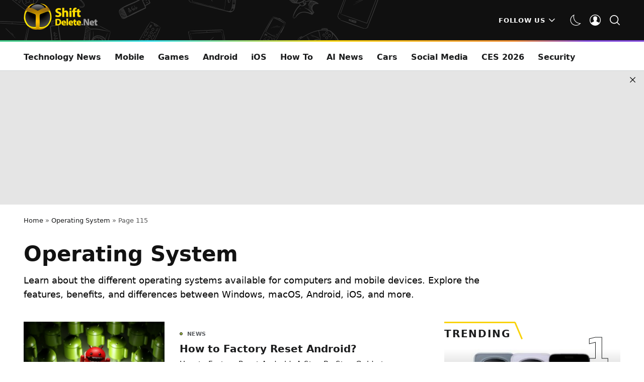

--- FILE ---
content_type: text/html; charset=UTF-8
request_url: https://en.shiftdelete.net/os/page/115/
body_size: 16223
content:
<!doctype html>
<html lang="en-US">
<head>
	<meta charset="UTF-8" />
	<meta name="viewport" content="width=device-width, initial-scale=1, maximum-scale=5, viewport-fit=cover">
	<meta name="yandex-verification" content="9199f905ccc72b43" />
	<link rel="profile" href="https://gmpg.org/xfn/11">
	<meta name="theme-color" content="#101010">
	<link rel="canonical" href="https://en.shiftdelete.net/os/page/115/">
	<link rel="alternate" href="https://en.shiftdelete.net/os/page/115/" hreflang="en-us" />
 	<link rel="alternate" href="https://en.shiftdelete.net/" hreflang="x-default" />
	<!-- Global site tag (gtag.js) - Google Analytics -->
<script async src="https://www.googletagmanager.com/gtag/js?id=G-98PS1KZBMD"></script>
<script>
  window.dataLayer = window.dataLayer || [];
  function gtag(){dataLayer.push(arguments);}
  gtag('js', new Date());
  gtag('config', 'G-98PS1KZBMD');
</script>
<!-- Yandex.Metrika counter -->
<script type="text/javascript" >
   (function(m,e,t,r,i,k,a){m[i]=m[i]||function(){(m[i].a=m[i].a||[]).push(arguments)};
   m[i].l=1*new Date();
   for (var j = 0; j < document.scripts.length; j++) {if (document.scripts[j].src === r) { return; }}
   k=e.createElement(t),a=e.getElementsByTagName(t)[0],k.async=1,k.src=r,a.parentNode.insertBefore(k,a)})
   (window, document, "script", "https://mc.yandex.ru/metrika/tag.js", "ym");

   ym(101617810, "init", {
        clickmap:true,
        trackLinks:true,
        accurateTrackBounce:true
   });
</script>
<noscript><div><img src="https://mc.yandex.ru/watch/101617810" style="position:absolute; left:-9999px;" alt="" /></div></noscript>
<!-- /Yandex.Metrika counter -->
	<meta name='robots' content='index, follow, max-image-preview:large, max-snippet:-1, max-video-preview:-1' />

	<!-- This site is optimized with the Yoast SEO Premium plugin v26.5 (Yoast SEO v26.5) - https://yoast.com/wordpress/plugins/seo/ -->
	<title>Operating System Archives - Page 115 of 178 - ShiftDelete.Net Global</title>
	<meta name="description" content="Learn about the different operating systems available for computers and mobile devices. Explore the features, benefits, and differences between Windows, macOS, Android, iOS, and more." />
	<link rel="canonical" href="https://en.shiftdelete.net/os/page/115/" />
	<link rel="prev" href="https://en.shiftdelete.net/os/page/114/" />
	<link rel="next" href="https://en.shiftdelete.net/os/page/116/" />
	<meta property="og:locale" content="en_US" />
	<meta property="og:type" content="article" />
	<meta property="og:title" content="Operating System Archives" />
	<meta property="og:description" content="Learn about the different operating systems available for computers and mobile devices. Explore the features, benefits, and differences between Windows, macOS, Android, iOS, and more." />
	<meta property="og:url" content="https://en.shiftdelete.net/os/" />
	<meta property="og:site_name" content="ShiftDelete.Net Global" />
	<meta property="og:image" content="https://en.shiftdelete.net/wp-content/uploads/2023/03/1-33.jpg" />
	<meta property="og:image:width" content="1500" />
	<meta property="og:image:height" content="500" />
	<meta property="og:image:type" content="image/jpeg" />
	<meta name="twitter:card" content="summary_large_image" />
	<meta name="twitter:site" content="@ShiftDeleteEn" />
	<script type="application/ld+json" class="yoast-schema-graph">{"@context":"https://schema.org","@graph":[{"@type":"CollectionPage","@id":"https://en.shiftdelete.net/os/","url":"https://en.shiftdelete.net/os/page/115/","name":"Operating System Archives - Page 115 of 178 - ShiftDelete.Net Global","isPartOf":{"@id":"https://en.shiftdelete.net/#website"},"primaryImageOfPage":{"@id":"https://en.shiftdelete.net/os/page/115/#primaryimage"},"image":{"@id":"https://en.shiftdelete.net/os/page/115/#primaryimage"},"thumbnailUrl":"https://en.shiftdelete.net/wp-content/uploads/2023/09/How-to-Factory-Reset-Android.webp","description":"Learn about the different operating systems available for computers and mobile devices. Explore the features, benefits, and differences between Windows, macOS, Android, iOS, and more.","breadcrumb":{"@id":"https://en.shiftdelete.net/os/page/115/#breadcrumb"},"inLanguage":"en-US"},{"@type":"ImageObject","inLanguage":"en-US","@id":"https://en.shiftdelete.net/os/page/115/#primaryimage","url":"https://en.shiftdelete.net/wp-content/uploads/2023/09/How-to-Factory-Reset-Android.webp","contentUrl":"https://en.shiftdelete.net/wp-content/uploads/2023/09/How-to-Factory-Reset-Android.webp","width":1120,"height":725,"caption":"How to Factory Reset Android?"},{"@type":"BreadcrumbList","@id":"https://en.shiftdelete.net/os/page/115/#breadcrumb","itemListElement":[{"@type":"ListItem","position":1,"name":"Home","item":"https://en.shiftdelete.net/"},{"@type":"ListItem","position":2,"name":"Operating System"}]},{"@type":"WebSite","@id":"https://en.shiftdelete.net/#website","url":"https://en.shiftdelete.net/","name":"ShiftDelete.Net Global","description":"Latest, timely, accurate, and relevant technology, science, entertainment, hardware &amp; software and mobile news from around the globe.","publisher":{"@id":"https://en.shiftdelete.net/#organization"},"potentialAction":[{"@type":"SearchAction","target":{"@type":"EntryPoint","urlTemplate":"https://en.shiftdelete.net/?s={search_term_string}"},"query-input":{"@type":"PropertyValueSpecification","valueRequired":true,"valueName":"search_term_string"}}],"inLanguage":"en-US"},{"@type":"Organization","@id":"https://en.shiftdelete.net/#organization","name":"ShiftDelete.Net Global","url":"https://en.shiftdelete.net/","logo":{"@type":"ImageObject","inLanguage":"en-US","@id":"https://en.shiftdelete.net/#/schema/logo/image/","url":"https://en.shiftdelete.net/wp-content/uploads/2022/05/logo-2x.webp","contentUrl":"https://en.shiftdelete.net/wp-content/uploads/2022/05/logo-2x.webp","width":294,"height":104,"caption":"ShiftDelete.Net Global"},"image":{"@id":"https://en.shiftdelete.net/#/schema/logo/image/"},"sameAs":["https://www.facebook.com/ShiftDeleteGlobal","https://x.com/ShiftDeleteEn"]}]}</script>
	<!-- / Yoast SEO Premium plugin. -->


<link rel="alternate" type="application/rss+xml" title="ShiftDelete.Net Global &raquo; Feed" href="https://en.shiftdelete.net/feed/" />
<link rel="alternate" type="application/rss+xml" title="ShiftDelete.Net Global &raquo; Comments Feed" href="https://en.shiftdelete.net/comments/feed/" />
<link rel="alternate" type="application/rss+xml" title="ShiftDelete.Net Global &raquo; Operating System Category Feed" href="https://en.shiftdelete.net/os/feed/" />
<style id='wp-img-auto-sizes-contain-inline-css' type='text/css'>
img:is([sizes=auto i],[sizes^="auto," i]){contain-intrinsic-size:3000px 1500px}
/*# sourceURL=wp-img-auto-sizes-contain-inline-css */
</style>
<link rel='stylesheet' id='dashicons-css' href='https://en.shiftdelete.net/wp-includes/css/dashicons.min.css?ver=6.9' media='all' />
<link rel='stylesheet' id='post-views-counter-frontend-css' href='https://en.shiftdelete.net/wp-content/plugins/post-views-counter/css/frontend.min.css?ver=1.6.0' media='all' />
<style id='classic-theme-styles-inline-css' type='text/css'>
/*! This file is auto-generated */
.wp-block-button__link{color:#fff;background-color:#32373c;border-radius:9999px;box-shadow:none;text-decoration:none;padding:calc(.667em + 2px) calc(1.333em + 2px);font-size:1.125em}.wp-block-file__button{background:#32373c;color:#fff;text-decoration:none}
/*# sourceURL=/wp-includes/css/classic-themes.min.css */
</style>
<link rel='stylesheet' id='thb-app-css' href='https://en.shiftdelete.net/wp-content/themes/shiftdelete/assets/css/app.css?ver=1684273526' media='all' />
<link rel='stylesheet' id='thb-shared-css' href='https://en.shiftdelete.net/wp-content/themes/shiftdelete/assets/css/shared.css?ver=1652903269' media='all' />
	<link rel='preconnect' href='//cm.g.doubleclick.net'>
	<link rel='preconnect' href='//pubads.g.doubleclick.net'>
	<link rel='preconnect' href='//apis.google.com'>
			<link rel='preconnect' href='//google-analytics.com'>
		<script async src="https://www.googletagmanager.com/gtag/js?id=G-98PS1KZBMD"></script>
		<script>
			window.dataLayer = window.dataLayer || [];

			function gtag() {
				dataLayer.push(arguments);
			}
			gtag('js', new Date());

			gtag('config', 'G-98PS1KZBMD');
		</script>
						<meta name="theme-color" content="#d35400">
	<style id="bec-color-style" type="text/css">
/* Block Editör Renkleri generated css */
:root {
--bec-color-vivid-red: #800000;
}

:root .has-vivid-red-color {
	color: var(--bec-color-vivid-red, #800000) !important;
}
:root .has-vivid-red-background-color {
	background-color: var(--bec-color-vivid-red, #800000) !important;
}
        </style><link rel="icon" href="https://en.shiftdelete.net/wp-content/uploads/2021/12/sdn-favicon-150x150.png" sizes="32x32" />
<link rel="icon" href="https://en.shiftdelete.net/wp-content/uploads/2021/12/sdn-favicon-300x300.png" sizes="192x192" />
<link rel="apple-touch-icon" href="https://en.shiftdelete.net/wp-content/uploads/2021/12/sdn-favicon-300x300.png" />
<meta name="msapplication-TileImage" content="https://en.shiftdelete.net/wp-content/uploads/2021/12/sdn-favicon-300x300.png" />
		<style type="text/css" id="wp-custom-css">
			.sdn-network-bar .sdn-network a {
    margin-right: 10px;
    width: 90px;
}
@media only screen and (max-width: 600px) {
    .sdn-network-bar p {
        width: 100%;
        text-align: center; 
			display: inline;
    }

    .sdn-network-bar .sdn-network a {
					  height: 70px;
    width: 80px;
    align-items: center;
    margin-right: 10px;
    vertical-align: middle;
    }

    .sdn-network-bar .sdn-network {
        margin-bottom: 15px;
        display: flex;
        flex-wrap: wrap;
        justify-content: center;
    }
}
.wp-block-image .alignright {
    display: table !important;
    max-width: 100%;
}
.tag-single {
    max-width: 17% !important;
    display: unset !important;
    align-content: center;
    align-items: center;
    margin: 5px;
    white-space: nowrap;
    overflow: hidden;
    text-overflow: ellipsis;
    padding: 5px 10px;
    box-shadow: unset !important;
    background-color: #e6e6e6;
    border-radius: 3px;
}
.section-trending{
	display:none !important;
}

.flag-icon {
    width: 25px;
    height: 20px;
    display: inline-block;
    background-size: cover;
    background-position: center;
    border-radius: 3px;
	position: fixed;
 
}
.flag-en {
    background-image: url('https://shiftdelete.net/wp-content/themes/Newspaper-child/TR.svg');
}

.post-detail .thb-post-detail-meta .thb-post-sharing-area{
	display:none;
}		</style>
		
	<link rel="dns-prefetch" href="https://pagead2.googlesyndication.com">
	<link rel="dns-prefetch" href="https://tpc.googlesyndication.com">
	<link rel="dns-prefetch" href="https://www.googletagservices.com">
	<link rel="dns-prefetch" href="https://securepubads.g.doubleclick.net">
	<link rel="preload" as="script" href="https://securepubads.g.doubleclick.net/tag/js/gpt.js">
	<link rel="preconnect" href="https://securepubads.g.doubleclick.net">
	<link rel="preconnect" href="https://tpc.googlesyndication.com">
	<script async src="https://securepubads.g.doubleclick.net/tag/js/gpt.js"></script>
	<script async src="https://pagead2.googlesyndication.com/pagead/js/adsbygoogle.js?client=ca-pub-3374915960076162" crossorigin="anonymous"></script>
	<script>
		window.googletag = window.googletag || {};
		googletag.cmd = googletag.cmd || [];
		/* Start of Define Variables */
		var interstitialslot, anchorslot, oopslot1, mastheadslot, sidebarslot1, sidebarslot2, feedbannerslot1, feedbannerslot2, feedbannerslot3, feedbannerslot4, footerbannerslot;
		/* End of Define Variables */
		googletag.cmd.push(function() {
			/* Start of Responsive Size Mappings */

			var mastheadmapping = googletag.sizeMapping().addSize([1000, 100], [
				[970, 250],
				[970, 90],
				[728, 90]
			]).addSize([500, 100], [
				[468, 60],
				[728, 90],
				[320, 100]
			]).addSize([200, 100], [
				[320, 50],
				[320, 100]
			]).build();
			var footermapping = googletag.sizeMapping().addSize([750, 100], [
				[970, 250],
				[970, 90],
				[728, 90]
			]).addSize([500, 100], [
				[336, 280],
				[728, 90],
				[300, 250]
			]).addSize([200, 100], [
				[336, 280],
				[300, 250],
				[320, 100]
			]).build();
			var sidebarmapping = googletag.sizeMapping().addSize([1000, 100], [
				[336, 280],
				[300, 250]
			]).addSize([200, 100], []).build();
			var feedbannermapping = googletag.sizeMapping().addSize([1200, 100], [
				[336, 280],
				[300, 250],
				[728, 90],
				[468, 60]
			]).addSize([995, 100], [
				[336, 280],
				[300, 250],
				[320, 100],
				[320, 50]
			]).addSize([200, 100], [
				[336, 280],
				[300, 250],
				[320, 100],
				[320, 50]
			]).build();
			/* End of Responsive Size Mappings */
			/* Start of Targetings */
			googletag.pubads().setTargeting('PageID', ['0']);
			googletag.pubads().setTargeting('Category', ['817251']);
			googletag.pubads().setTargeting('SubCategory', ['0']);
			googletag.pubads().setTargeting('AMPPages', ['0']);
			googletag.pubads().setTargeting('SDNEn', ['1']);
			/* End of Targetings */
			/* Start of Ad Units */
			interstitialslot = googletag.defineOutOfPageSlot('/41816724/SDN/Details-Interstitial', googletag.enums.OutOfPageFormat.INTERSTITIAL);
			if (interstitialslot) {
				interstitialslot.addService(googletag.pubads());
			}
			anchorslot = googletag.defineOutOfPageSlot('/41816724/SDN/Details-Anchor', googletag.enums.OutOfPageFormat.BOTTOM_ANCHOR);
			if (anchorslot && window.location.href != "https://shiftdelete.net/") {
				const AnchorTimeOut = setTimeout(AnchorShow, 5000);

				function AnchorShow() {
					anchorslot.addService(googletag.pubads());
					googletag.display(anchorslot);
				}
			}

			oopslot1 = googletag.defineOutOfPageSlot('/41816724/SDN/Details-OOP1', 'oopslot1').addService(googletag.pubads());
			mastheadslot = googletag.defineSlot('/41816724/SDN/Details-Masthead', [
				[320, 100],
				[728, 90],
				[320, 50],
				[970, 90],
				[970, 250],
				[468, 60]
			], 'mastheadslot').defineSizeMapping(mastheadmapping).addService(googletag.pubads());
			sidebarslot1 = googletag.defineSlot('/41816724/SDN/Details-Sidebar1', [
				[336, 280],
				[300, 250]
			], 'sidebarslot1').defineSizeMapping(sidebarmapping).addService(googletag.pubads());
			sidebarslot2 = googletag.defineSlot('/41816724/SDN/Details-Sidebar2', [
				[336, 280],
				[300, 250]
			], 'sidebarslot2').defineSizeMapping(sidebarmapping).addService(googletag.pubads());

			feedbannerslot1 = googletag.defineSlot('/41816724/SDN/Details-Feed1', [
				[336, 280],
				[300, 250],
				[320, 50],
				[320, 100]
			], 'feedbannerslot1').defineSizeMapping(feedbannermapping).addService(googletag.pubads());
			feedbannerslot2 = googletag.defineSlot('/41816724/SDN/Details-Feed2', [
				[336, 280],
				[300, 250],
				[320, 50],
				[320, 100]
			], 'feedbannerslot2').defineSizeMapping(feedbannermapping).addService(googletag.pubads());
			feedbannerslot3 = googletag.defineSlot('/41816724/SDN/Details-Feed3', [
				[336, 280],
				[300, 250],
				[320, 50],
				[320, 100]
			], 'feedbannerslot3').defineSizeMapping(feedbannermapping).addService(googletag.pubads());
			feedbannerslot4 = googletag.defineSlot('/41816724/SDN/Details-Feed4', [
				[336, 280],
				[300, 250],
				[320, 50],
				[320, 100]
			], 'feedbannerslot4').defineSizeMapping(feedbannermapping).addService(googletag.pubads());
			slot1 = googletag.defineSlot("/41816724/SDN/Details-Feed1", [
				[336, 280],
				[300, 250],
				[320, 50],
				[320, 100]
			]).setTargeting("test", "infinitescroll").addService(googletag.pubads());
			slot2 = googletag.defineSlot("/41816724/SDN/Details-Feed2", [
				[336, 280],
				[300, 250],
				[320, 50],
				[320, 100]
			]).setTargeting("test", "infinitescroll").addService(googletag.pubads());
			slot3 = googletag.defineSlot("/41816724/SDN/Details-Feed3", [
				[336, 280],
				[300, 250],
				[320, 50],
				[320, 100]
			]).setTargeting("test", "infinitescroll").addService(googletag.pubads());

			footerbannerslot = googletag.defineSlot('/41816724/SDN/Details-Footer', [
				[970, 250],
				[970, 90],
				[728, 90],
				[468, 60],
				[336, 280],
				[300, 250],
				[320, 100],
				[320, 50], 'fluid'
			], 'footerbannerslot').defineSizeMapping(footermapping).addService(googletag.pubads());
			/* End of Ad Units */

			googletag.pubads().enableSingleRequest();
			googletag.pubads().enableLazyLoad({
				fetchMarginPercent: 100,
				renderMarginPercent: 0,
				mobileScaling: 2.0
			});
			googletag.pubads().setCentering(true);
			googletag.pubads().collapseEmptyDivs();
			googletag.enableServices();
		});
		const AdReload = setInterval(refreshAllSlots, 30000);

		function refreshAllSlots() {
			googletag.cmd.push(() => {
				googletag.pubads().refresh();
			});
		}
	</script>
	<script async src="https://fundingchoicesmessages.google.com/i/pub-3374915960076162?ers=1" nonce="jfMSc4iXdf8iuokR6zwF4g"></script>
	<script nonce="jfMSc4iXdf8iuokR6zwF4g">
		(function() {
			function signalGooglefcPresent() {
				if (!window.frames['googlefcPresent']) {
					if (document.body) {
						const iframe = document.createElement('iframe');
						iframe.style = 'width: 0; height: 0; border: none; z-index: -1000; left: -1000px; top: -1000px;';
						iframe.style.display = 'none';
						iframe.name = 'googlefcPresent';
						document.body.appendChild(iframe);
					} else {
						setTimeout(signalGooglefcPresent, 0);
					}
				}
			}
			signalGooglefcPresent();
		})();
	</script>
	<style type="text/css">
		@media only screen and (max-width: 999px) {
			#header-container {
				display: flex;
				justify-content: center;
				align-items: center;
				min-height: 100px;
			}
		}

		@media only screen and (min-width: 1000px) {
			#header-container {
				display: flex;
				justify-content: center;
				align-items: center;
				min-height: 250px;
			}
		}
	</style>
				<style type="text/css" id="c4wp-checkout-css">
					.woocommerce-checkout .c4wp_captcha_field {
						margin-bottom: 10px;
						margin-top: 15px;
						position: relative;
						display: inline-block;
					}
				</style>
							<style type="text/css" id="c4wp-v3-lp-form-css">
				.login #login, .login #lostpasswordform {
					min-width: 350px !important;
				}
				.wpforms-field-c4wp iframe {
					width: 100% !important;
				}
			</style>
			<style id='wp-block-heading-inline-css' type='text/css'>
h1:where(.wp-block-heading).has-background,h2:where(.wp-block-heading).has-background,h3:where(.wp-block-heading).has-background,h4:where(.wp-block-heading).has-background,h5:where(.wp-block-heading).has-background,h6:where(.wp-block-heading).has-background{padding:1.25em 2.375em}h1.has-text-align-left[style*=writing-mode]:where([style*=vertical-lr]),h1.has-text-align-right[style*=writing-mode]:where([style*=vertical-rl]),h2.has-text-align-left[style*=writing-mode]:where([style*=vertical-lr]),h2.has-text-align-right[style*=writing-mode]:where([style*=vertical-rl]),h3.has-text-align-left[style*=writing-mode]:where([style*=vertical-lr]),h3.has-text-align-right[style*=writing-mode]:where([style*=vertical-rl]),h4.has-text-align-left[style*=writing-mode]:where([style*=vertical-lr]),h4.has-text-align-right[style*=writing-mode]:where([style*=vertical-rl]),h5.has-text-align-left[style*=writing-mode]:where([style*=vertical-lr]),h5.has-text-align-right[style*=writing-mode]:where([style*=vertical-rl]),h6.has-text-align-left[style*=writing-mode]:where([style*=vertical-lr]),h6.has-text-align-right[style*=writing-mode]:where([style*=vertical-rl]){rotate:180deg}
/*# sourceURL=https://en.shiftdelete.net/wp-includes/blocks/heading/style.min.css */
</style>
<style id='wp-block-paragraph-inline-css' type='text/css'>
.is-small-text{font-size:.875em}.is-regular-text{font-size:1em}.is-large-text{font-size:2.25em}.is-larger-text{font-size:3em}.has-drop-cap:not(:focus):first-letter{float:left;font-size:8.4em;font-style:normal;font-weight:100;line-height:.68;margin:.05em .1em 0 0;text-transform:uppercase}body.rtl .has-drop-cap:not(:focus):first-letter{float:none;margin-left:.1em}p.has-drop-cap.has-background{overflow:hidden}:root :where(p.has-background){padding:1.25em 2.375em}:where(p.has-text-color:not(.has-link-color)) a{color:inherit}p.has-text-align-left[style*="writing-mode:vertical-lr"],p.has-text-align-right[style*="writing-mode:vertical-rl"]{rotate:180deg}
/*# sourceURL=https://en.shiftdelete.net/wp-includes/blocks/paragraph/style.min.css */
</style>
<style id='global-styles-inline-css' type='text/css'>
:root{--wp--preset--aspect-ratio--square: 1;--wp--preset--aspect-ratio--4-3: 4/3;--wp--preset--aspect-ratio--3-4: 3/4;--wp--preset--aspect-ratio--3-2: 3/2;--wp--preset--aspect-ratio--2-3: 2/3;--wp--preset--aspect-ratio--16-9: 16/9;--wp--preset--aspect-ratio--9-16: 9/16;--wp--preset--color--black: #000000;--wp--preset--color--cyan-bluish-gray: #abb8c3;--wp--preset--color--white: #ffffff;--wp--preset--color--pale-pink: #f78da7;--wp--preset--color--vivid-red: #cf2e2e;--wp--preset--color--luminous-vivid-orange: #ff6900;--wp--preset--color--luminous-vivid-amber: #fcb900;--wp--preset--color--light-green-cyan: #7bdcb5;--wp--preset--color--vivid-green-cyan: #00d084;--wp--preset--color--pale-cyan-blue: #8ed1fc;--wp--preset--color--vivid-cyan-blue: #0693e3;--wp--preset--color--vivid-purple: #9b51e0;--wp--preset--gradient--vivid-cyan-blue-to-vivid-purple: linear-gradient(135deg,rgb(6,147,227) 0%,rgb(155,81,224) 100%);--wp--preset--gradient--light-green-cyan-to-vivid-green-cyan: linear-gradient(135deg,rgb(122,220,180) 0%,rgb(0,208,130) 100%);--wp--preset--gradient--luminous-vivid-amber-to-luminous-vivid-orange: linear-gradient(135deg,rgb(252,185,0) 0%,rgb(255,105,0) 100%);--wp--preset--gradient--luminous-vivid-orange-to-vivid-red: linear-gradient(135deg,rgb(255,105,0) 0%,rgb(207,46,46) 100%);--wp--preset--gradient--very-light-gray-to-cyan-bluish-gray: linear-gradient(135deg,rgb(238,238,238) 0%,rgb(169,184,195) 100%);--wp--preset--gradient--cool-to-warm-spectrum: linear-gradient(135deg,rgb(74,234,220) 0%,rgb(151,120,209) 20%,rgb(207,42,186) 40%,rgb(238,44,130) 60%,rgb(251,105,98) 80%,rgb(254,248,76) 100%);--wp--preset--gradient--blush-light-purple: linear-gradient(135deg,rgb(255,206,236) 0%,rgb(152,150,240) 100%);--wp--preset--gradient--blush-bordeaux: linear-gradient(135deg,rgb(254,205,165) 0%,rgb(254,45,45) 50%,rgb(107,0,62) 100%);--wp--preset--gradient--luminous-dusk: linear-gradient(135deg,rgb(255,203,112) 0%,rgb(199,81,192) 50%,rgb(65,88,208) 100%);--wp--preset--gradient--pale-ocean: linear-gradient(135deg,rgb(255,245,203) 0%,rgb(182,227,212) 50%,rgb(51,167,181) 100%);--wp--preset--gradient--electric-grass: linear-gradient(135deg,rgb(202,248,128) 0%,rgb(113,206,126) 100%);--wp--preset--gradient--midnight: linear-gradient(135deg,rgb(2,3,129) 0%,rgb(40,116,252) 100%);--wp--preset--font-size--small: 13px;--wp--preset--font-size--medium: 20px;--wp--preset--font-size--large: 36px;--wp--preset--font-size--x-large: 42px;--wp--preset--spacing--20: 0.44rem;--wp--preset--spacing--30: 0.67rem;--wp--preset--spacing--40: 1rem;--wp--preset--spacing--50: 1.5rem;--wp--preset--spacing--60: 2.25rem;--wp--preset--spacing--70: 3.38rem;--wp--preset--spacing--80: 5.06rem;--wp--preset--shadow--natural: 6px 6px 9px rgba(0, 0, 0, 0.2);--wp--preset--shadow--deep: 12px 12px 50px rgba(0, 0, 0, 0.4);--wp--preset--shadow--sharp: 6px 6px 0px rgba(0, 0, 0, 0.2);--wp--preset--shadow--outlined: 6px 6px 0px -3px rgb(255, 255, 255), 6px 6px rgb(0, 0, 0);--wp--preset--shadow--crisp: 6px 6px 0px rgb(0, 0, 0);}:where(.is-layout-flex){gap: 0.5em;}:where(.is-layout-grid){gap: 0.5em;}body .is-layout-flex{display: flex;}.is-layout-flex{flex-wrap: wrap;align-items: center;}.is-layout-flex > :is(*, div){margin: 0;}body .is-layout-grid{display: grid;}.is-layout-grid > :is(*, div){margin: 0;}:where(.wp-block-columns.is-layout-flex){gap: 2em;}:where(.wp-block-columns.is-layout-grid){gap: 2em;}:where(.wp-block-post-template.is-layout-flex){gap: 1.25em;}:where(.wp-block-post-template.is-layout-grid){gap: 1.25em;}.has-black-color{color: var(--wp--preset--color--black) !important;}.has-cyan-bluish-gray-color{color: var(--wp--preset--color--cyan-bluish-gray) !important;}.has-white-color{color: var(--wp--preset--color--white) !important;}.has-pale-pink-color{color: var(--wp--preset--color--pale-pink) !important;}.has-vivid-red-color{color: var(--wp--preset--color--vivid-red) !important;}.has-luminous-vivid-orange-color{color: var(--wp--preset--color--luminous-vivid-orange) !important;}.has-luminous-vivid-amber-color{color: var(--wp--preset--color--luminous-vivid-amber) !important;}.has-light-green-cyan-color{color: var(--wp--preset--color--light-green-cyan) !important;}.has-vivid-green-cyan-color{color: var(--wp--preset--color--vivid-green-cyan) !important;}.has-pale-cyan-blue-color{color: var(--wp--preset--color--pale-cyan-blue) !important;}.has-vivid-cyan-blue-color{color: var(--wp--preset--color--vivid-cyan-blue) !important;}.has-vivid-purple-color{color: var(--wp--preset--color--vivid-purple) !important;}.has-black-background-color{background-color: var(--wp--preset--color--black) !important;}.has-cyan-bluish-gray-background-color{background-color: var(--wp--preset--color--cyan-bluish-gray) !important;}.has-white-background-color{background-color: var(--wp--preset--color--white) !important;}.has-pale-pink-background-color{background-color: var(--wp--preset--color--pale-pink) !important;}.has-vivid-red-background-color{background-color: var(--wp--preset--color--vivid-red) !important;}.has-luminous-vivid-orange-background-color{background-color: var(--wp--preset--color--luminous-vivid-orange) !important;}.has-luminous-vivid-amber-background-color{background-color: var(--wp--preset--color--luminous-vivid-amber) !important;}.has-light-green-cyan-background-color{background-color: var(--wp--preset--color--light-green-cyan) !important;}.has-vivid-green-cyan-background-color{background-color: var(--wp--preset--color--vivid-green-cyan) !important;}.has-pale-cyan-blue-background-color{background-color: var(--wp--preset--color--pale-cyan-blue) !important;}.has-vivid-cyan-blue-background-color{background-color: var(--wp--preset--color--vivid-cyan-blue) !important;}.has-vivid-purple-background-color{background-color: var(--wp--preset--color--vivid-purple) !important;}.has-black-border-color{border-color: var(--wp--preset--color--black) !important;}.has-cyan-bluish-gray-border-color{border-color: var(--wp--preset--color--cyan-bluish-gray) !important;}.has-white-border-color{border-color: var(--wp--preset--color--white) !important;}.has-pale-pink-border-color{border-color: var(--wp--preset--color--pale-pink) !important;}.has-vivid-red-border-color{border-color: var(--wp--preset--color--vivid-red) !important;}.has-luminous-vivid-orange-border-color{border-color: var(--wp--preset--color--luminous-vivid-orange) !important;}.has-luminous-vivid-amber-border-color{border-color: var(--wp--preset--color--luminous-vivid-amber) !important;}.has-light-green-cyan-border-color{border-color: var(--wp--preset--color--light-green-cyan) !important;}.has-vivid-green-cyan-border-color{border-color: var(--wp--preset--color--vivid-green-cyan) !important;}.has-pale-cyan-blue-border-color{border-color: var(--wp--preset--color--pale-cyan-blue) !important;}.has-vivid-cyan-blue-border-color{border-color: var(--wp--preset--color--vivid-cyan-blue) !important;}.has-vivid-purple-border-color{border-color: var(--wp--preset--color--vivid-purple) !important;}.has-vivid-cyan-blue-to-vivid-purple-gradient-background{background: var(--wp--preset--gradient--vivid-cyan-blue-to-vivid-purple) !important;}.has-light-green-cyan-to-vivid-green-cyan-gradient-background{background: var(--wp--preset--gradient--light-green-cyan-to-vivid-green-cyan) !important;}.has-luminous-vivid-amber-to-luminous-vivid-orange-gradient-background{background: var(--wp--preset--gradient--luminous-vivid-amber-to-luminous-vivid-orange) !important;}.has-luminous-vivid-orange-to-vivid-red-gradient-background{background: var(--wp--preset--gradient--luminous-vivid-orange-to-vivid-red) !important;}.has-very-light-gray-to-cyan-bluish-gray-gradient-background{background: var(--wp--preset--gradient--very-light-gray-to-cyan-bluish-gray) !important;}.has-cool-to-warm-spectrum-gradient-background{background: var(--wp--preset--gradient--cool-to-warm-spectrum) !important;}.has-blush-light-purple-gradient-background{background: var(--wp--preset--gradient--blush-light-purple) !important;}.has-blush-bordeaux-gradient-background{background: var(--wp--preset--gradient--blush-bordeaux) !important;}.has-luminous-dusk-gradient-background{background: var(--wp--preset--gradient--luminous-dusk) !important;}.has-pale-ocean-gradient-background{background: var(--wp--preset--gradient--pale-ocean) !important;}.has-electric-grass-gradient-background{background: var(--wp--preset--gradient--electric-grass) !important;}.has-midnight-gradient-background{background: var(--wp--preset--gradient--midnight) !important;}.has-small-font-size{font-size: var(--wp--preset--font-size--small) !important;}.has-medium-font-size{font-size: var(--wp--preset--font-size--medium) !important;}.has-large-font-size{font-size: var(--wp--preset--font-size--large) !important;}.has-x-large-font-size{font-size: var(--wp--preset--font-size--x-large) !important;}
/*# sourceURL=global-styles-inline-css */
</style>
</head>
<body class="archive paged category category-os category-817251 wp-custom-logo paged-115 category-paged-115 wp-theme-shiftdelete thb-dark-mode-off">
<!-- Start Wrapper -->
<div id="wrapper">
	<div class="header-container">
	<div class="header-wrapper">
		<header class="header-logo-row">
			<div class="row">
				<div class="small-12 columns">
						<div class="mobile-toggle-holder thb-secondary-item">
		<div class="mobile-toggle">
			<span></span><span></span><span></span>
		</div>
	</div>
						<div class="logo-holder">
						<a href="https://en.shiftdelete.net/" class="logolink" title="ShiftDelete.Net Global">
						<h1><img src="https://en.shiftdelete.net/wp-content/themes/shiftdelete/assets/img/logo-2x.png" width="147" height="52" alt="ShiftDelete.net"/></h1>
						</a>
					</div>
					<div class="thb-secondary-area">
							<div class="thb-secondary-item thb-quick-follow thb-full-menu">
		<div class="menu-item-has-children">
			<span class="thb-follow-us">FOLLOW US</span>
			<ul class="sub-menu thb-follow-submenu">
				<li class="social-list">
					<a href="https://www.facebook.com/ShiftDeleteGlobal" target="_blank" rel="nofollow noreferrer" class="social-facebook" aria-label="Facebook">
						<i class="thb-icon-facebook-squared"></i>
					</a>
					<a href="https://twitter.com/ShiftDeleteEn/" target="_blank" rel="nofollow noreferrer" class="social-twitter" aria-label="Twitter">
						<i class="thb-icon-twitter"></i>
					</a>
					<!--<a href="https://www.youtube.com/channel/UCzNu79N8Lq1wUY52MkhWKSA" rel="nofollow noreferrer" target="_blank" class="social-youtube" aria-label="YouTube">
						<i class="thb-icon-youtube"></i>
					</a>-->
					<a href="https://www.instagram.com/shiftdeleteglobal" target="_blank" rel="nofollow noreferrer" class="social-instagram" aria-label="Instagram">
						<i class="thb-icon-instagram"></i>
					</a>
				
					<a data-flip-widget="ico" href="https://flipboard.com/@shiftdeletenet/shiftdelete-net-global-oqatck0gy"><img src="https://cdn.flipboard.com/badges/flipboard_sbsw.png" alt="Flipboard" />
          </a><script src="https://cdn.flipboard.com/web/buttons/js/flbuttons.min.js"
          type="text/javascript"></script>

				</li>
				
				
				<!--<li>
					<p class="menu-label"></p>
					<a href="https://sosyopat.com.tr" title="Sosyopat" rel="nofollow noreferrer" target="_blank" class="sdn-network-link">
											</a>
					<a href="https://www.sihirlielma.com/" title="Sihirli Elma" rel="nofollow noreferrer" target="_blank" class="sdn-network-link">
											</a>
					<a href="https://pembeteknoloji.com.tr" title="Pembe Teknoloji" rel="nofollow noreferrer" target="_blank" class="sdn-network-link">
											</a>
					<a href="https://techinside.com" title="Tech Inside" rel="nofollow noreferrer" target="_blank" class="sdn-network-link">
											</a>
				</li>
				<li>
					<p class="menu-label">SDN Technology News</p>
					<a href="https://itunes.apple.com/tr/app/sdn-mobil-teknoloji-haberleri/id373041706" class="thb-app-link" target="_blank" rel="nofollow noreferrer" aria-label="App Store"><img src="https://en.shiftdelete.net/wp-content/themes/shiftdelete/assets/img/appstore.png" alt="App Store" width="118" height="35" loading="lazy" /></a>
					<a href="https://play.google.com/store/apps/details?id=com.mobilike.sdn" class="thb-app-link" target="_blank" rel="nofollow noreferrer" aria-label="Google Play"><img src="https://en.shiftdelete.net/wp-content/themes/shiftdelete/assets/img/playstore.png" alt="Play Store" width="118" height="35" loading="lazy" /></a>
				</li>
				<li>
					<p class="menu-label">Mediatrend Technological Life Magazine</p>
					<a href="https://itunes.apple.com/us/app/mediatrend/id445812455?mt=8" class="thb-app-link" target="_blank" rel="nofollow noreferrer" aria-label="App Store"><img src="https://en.shiftdelete.net/wp-content/themes/shiftdelete/assets/img/appstore.png" alt="App Store" width="118" height="35" loading="lazy" /></a>
					<a href="https://open.dergilik.com.tr/magazineDetail/55340" class="thb-app-link" target="_blank" rel="nofollow noreferrer" aria-label="Google Play"><img src="https://en.shiftdelete.net/wp-content/themes/shiftdelete/assets/img/playstore.png" alt="Play Store" width="118" height="35" loading="lazy" /></a>
				</li>-->
			</ul>
			
		</div>
	</div>
								<div class="thb-secondary-item thb-light-toggle ">
		<div class="thb-light-toggle-icon">
			<span class="toggle-icon dark-icon"><svg xmlns="http://www.w3.org/2000/svg" width="22" height="22" viewBox="289 529 22 22">
  <path d="M300.957 551c-6.327 0-11.457-5.01-11.457-11.192 0-4.56 2.831-8.663 7.157-10.374l1.091-.434-.345 1.1c-2.046 6.537 1.72 13.455 8.411 15.453 1.136.339 2.315.52 3.503.539h1.183l-.76.887c-2.172 2.546-5.389 4.02-8.783 4.021zm-4.926-20.062c-5.02 2.651-6.889 8.775-4.176 13.679 2.713 4.902 8.981 6.729 14.001 4.079.81-.429 1.558-.959 2.223-1.581-7.003-.748-12.317-6.51-12.351-13.392-.001-.936.098-1.869.295-2.785h.008z"/>
</svg></span>
			<span class="toggle-icon light-icon"><svg xmlns="http://www.w3.org/2000/svg" width="22" height="22" viewBox="289 529 22 22">
  <path d="M299.984 548.293c-.366.016-.678.299-.678.678 0 .449 0 .898.002 1.352 0 .354.312.693.678.678.366-.018.678-.299.678-.678 0-.449 0-.898-.002-1.352 0-.354-.312-.694-.678-.678zm0-16.587c.368-.018.678-.298.678-.677 0-.45 0-.899.002-1.351 0-.354-.312-.693-.678-.677-.368.016-.678.298-.678.677 0 .45 0 .899-.002 1.351.001.354.312.693.678.677zm5.254 6.434c-.107-.273-.229-.541-.374-.797-.542-.929-1.358-1.71-2.325-2.181-1.067-.519-2.252-.68-3.42-.479-1.085.184-2.113.736-2.893 1.512-.781.777-1.334 1.807-1.525 2.895-.207 1.168-.052 2.354.46 3.426.463.973 1.24 1.799 2.163 2.342.973.574 2.132.84 3.256.732 1.161-.111 2.238-.566 3.127-1.328.827-.711 1.436-1.693 1.711-2.75.29-1.1.236-2.313-.18-3.372zm5.083 1.195c-.449 0-.898 0-1.351.002-.354 0-.693.312-.678.678.017.366.299.678.678.678.449 0 .899 0 1.351-.002.354 0 .693-.313.678-.678s-.298-.678-.678-.678zm-18.615.68c-.018-.367-.298-.678-.677-.678-.45 0-.899 0-1.352-.002-.354 0-.692.312-.677.678.016.368.298.678.677.678.45 0 .899 0 1.352.002.355 0 .694-.312.677-.678zm13.357 7.399c-.176-.307-.621-.439-.926-.244-.31.199-.434.6-.244.928.229.393.454.785.683 1.18.176.309.621.441.926.244.312-.197.434-.596.244-.926-.228-.393-.454-.785-.683-1.182zm-10.126-14.834c.176.308.621.44.926.244.31-.199.434-.596.244-.926-.229-.394-.454-.786-.683-1.181-.176-.308-.621-.44-.926-.244-.31.199-.434.598-.244.926.228.393.454.786.683 1.181zm13.16 3.526c.394-.228.786-.454 1.182-.683.307-.176.44-.621.244-.925-.199-.312-.597-.434-.927-.244-.393.228-.785.455-1.181.682-.308.177-.44.621-.244.926.198.309.599.433.926.244zm-16.199 7.789c-.393.227-.786.453-1.182.682-.307.176-.439.621-.243.926.198.309.599.434.926.244.393-.229.786-.455 1.181-.682.308-.176.441-.621.244-.926-.198-.311-.595-.436-.926-.244zm3.964 3.279c-.323-.172-.738-.084-.926.244-.229.393-.454.785-.683 1.18-.178.309-.081.758.244.928.323.17.738.084.926-.244.229-.395.454-.787.683-1.182.179-.307.082-.758-.244-.926zm8.276-14.347c.323.171.738.085.926-.244.229-.393.454-.786.683-1.182.178-.307.081-.756-.244-.925-.323-.17-.736-.083-.926.244-.229.393-.454.786-.683 1.181-.179.307-.082.756.244.926zm-13.418 2.596c.393.229.786.455 1.181.683.308.179.757.081.927-.244.171-.323.083-.738-.244-.926-.394-.228-.786-.454-1.182-.682-.307-.178-.757-.081-.926.244-.172.323-.086.738.244.925zm18.56 9.153c-.393-.229-.786-.455-1.181-.682-.308-.18-.757-.082-.927.244-.171.322-.086.738.244.926.394.227.786.453 1.182.682.307.178.757.08.926-.244.169-.322.083-.736-.244-.926z"/>
</svg></span>
		</div>
	</div>
								<div class="thb-secondary-item thb-quick-profile thb-full-menu">
		<div class="thb-item-icon-wrapper menu-item-has-children">
			<svg class="thb-account-icon" xmlns="http://www.w3.org/2000/svg" width="22" height="22" viewBox="289 529 22 22">
  <path d="M300 529c-6.065 0-11 4.935-11 11.001 0 2.571.889 4.937 2.373 6.812.226.285.465.56.718.82 2.002 2.074 4.807 3.367 7.909 3.367s5.907-1.293 7.909-3.367c.252-.261.491-.534.718-.82 1.483-1.875 2.373-4.24 2.373-6.812 0-6.066-4.935-11.001-11-11.001zm8.066 16.397c-.784-.69-2.32-1.214-3.113-1.567-.493-.22-1.052-.354-1.347-.576l-1.347-1.3.688-1.88c.82-.235 1.188-2.16.659-2.208.182-.989.356-2.337.1-3.242-.306-1.282-1.85-2.258-3.711-2.258-1.944 0-3.544 1.065-3.745 2.433-.191.897-.027 2.14.143 3.067-.528.048-.147 1.978.674 2.213l.673 1.875-1.347 1.299c-.295.224-.853.356-1.346.576-.793.354-2.329.878-3.113 1.568-1.035-1.544-1.64-3.4-1.64-5.397 0-5.361 4.346-9.707 9.706-9.707s9.706 4.345 9.706 9.707c0 1.998-.604 3.854-1.64 5.397z"/>
</svg>			<ul class="sub-menu">
									<li class="menu-item"><a href="https://en.shiftdelete.net/register?form=login">Subscriber Login</a></li>
					<li class="menu-item"><a href="https://en.shiftdelete.net/register">Subscribe</a></li>
							</ul>
		</div>
	</div>
								<div class="thb-secondary-item thb-quick-search">
		<div class="thb-item-icon-wrapper">
			<svg xmlns="http://www.w3.org/2000/svg" width="22" height="22" viewBox="289 529 22 22">
  <path d="M309.75 548.584l-4.483-4.484c1.233-1.5 2-3.383 2-5.466.017-4.75-3.866-8.634-8.634-8.634-4.767 0-8.633 3.883-8.633 8.634 0 4.749 3.883 8.634 8.633 8.634 2.084 0 3.967-.768 5.467-2l4.483 4.482c.167.167.384.25.583.25.2 0 .434-.083.584-.25.333-.316.333-.85 0-1.166zm-18.084-9.95c0-3.833 3.134-6.967 6.967-6.967 3.834 0 6.967 3.134 6.967 6.967s-3.133 6.966-6.967 6.966c-3.833 0-6.967-3.117-6.967-6.966z"/>
</svg>		</div>
	</div>
						</div>
				</div>
			</div>
			<div class="thb-search-form">
				<div class="row">
					<div class="small-12 columns">
						<form method="get" class="searchform" action="https://en.shiftdelete.net/">
	<input type="text" name="s" class="search-field" placeholder="Search ShiftDelete…" />
	<button type="submit" class="thb-search-submit"></button>
	<button class="thb-search-clear">Clear</button>
	<button class="thb-search-close"><svg class="thb-close-icon" xmlns="http://www.w3.org/2000/svg" viewBox="0 0 64 64" enable-background="new 0 0 64 64" stroke-width="3" stroke-miterlimit="10" stroke="#000"><path d="m18.947 17.15l26.1 25.903"/><path d="m19.05 43.15l25.902-26.1"/></svg></button>
</form>
						<div class="thb-autocomplete-wrapper"></div>
					</div>
				</div>
			</div>
		</header>
		<nav class="header-menu-row">
			<div class="row">
				<div class="small-12 columns regular-menu">
					<ul id="menu-new-main-menu-main-menu" class="thb-full-menu"><li class="menu-item"><a href="https://en.shiftdelete.net/news/" title="News">Technology News</a></li>
<li class="menu-item"><a href="https://en.shiftdelete.net/smartphones/">Mobile</a></li>
<li class="menu-item"><a href="https://en.shiftdelete.net/games/">Games</a></li>
<li class="menu-item"><a href="https://en.shiftdelete.net/os/android/">Android</a></li>
<li class="menu-item"><a href="https://en.shiftdelete.net/os/ios/">iOS</a></li>
<li class="menu-item"><a href="https://en.shiftdelete.net/how-to/">How To</a></li>
<li class="menu-item"><a href="https://en.shiftdelete.net/ai/">AI News</a></li>
<li class="menu-item"><a href="https://en.shiftdelete.net/cars/">Cars</a></li>
<li class="menu-item"><a href="https://en.shiftdelete.net/social-media/">Social Media</a></li>
<li class="menu-item"><a href="https://en.shiftdelete.net/ces-2026/">CES 2026</a></li>
<li class="menu-item"><a href="https://en.shiftdelete.net/security/">Security</a></li>
<li class="menu-item"><a href="https://shiftdelete.net/" title="&lt;span class=&quot;flag-icon flag-en&quot;&gt;&lt;/span&gt;"><span class="flag-icon flag-en"></span></a></li>
</ul>				
					
				
				</div>
							</div>
					</nav>
	</div>
</div>
<section class="above-header position-below-header">
	<div class="row">
		<div class="small-12 columns text-center">
				<div id="header-container">
		<div id="mastheadslot">
			<script>
				googletag.cmd.push(function() {
					googletag.display('mastheadslot');
				});
			</script>
		</div>
		<div id='oopslot1' style="position: fixed; top: 0; left: 0; width: 0; height: 0;">
			<script>
				googletag.cmd.push(function() {
					googletag.display('oopslot1');
				});
			</script>
		</div>
			</div>
	</div>
	<div class="thb-ad-close">
		<svg class="thb-close-icon" xmlns="http://www.w3.org/2000/svg" viewBox="0 0 64 64" enable-background="new 0 0 64 64" stroke-width="3" stroke-miterlimit="10" stroke="#000"><path d="m18.947 17.15l26.1 25.903"/><path d="m19.05 43.15l25.902-26.1"/></svg>	</div>
</section>
<div class="thb-breadcrumbs">
	<div class="row">
		<div class="small-12 columns">
			<p id="breadcrumbs"><span><span><a href="https://en.shiftdelete.net/">Home</a></span> » <span><a href="https://en.shiftdelete.net/os/">Operating System</a></span> » <span class="breadcrumb_last" aria-current="page">Page 115</span></span></p>		</div>
	</div>
</div>
<div class="thb-archive-title">
	<div class="row">
		<div class="small-12 columns">
			<h1>
			Operating System			</h1>
			<p>Learn about the different operating systems available for computers and mobile devices. Explore the features, benefits, and differences between Windows, macOS, Android, iOS, and more.</p>
		</div>
	</div>
</div>
	<div role="main">
<div class="row">
	<div class="small-12 columns">
		<div class="sidebar-container">
			<div class="sidebar-content-main">
				<div class="post style1 format-standard hentry category-android category-how-to category-news category-os category-technology" style="--cat-color:#9db740">
	<figure class="post-gallery">
		<a href="https://en.shiftdelete.net/how-to-factory-reset-android/" title="How to Factory Reset Android?">
			<img width="640" height="360" src="https://en.shiftdelete.net/wp-content/uploads/2023/09/How-to-Factory-Reset-Android-640x360.webp" class="attachment-sdn-style1 size-sdn-style1 wp-post-image" alt="How to Factory Reset Android?" decoding="async" fetchpriority="high" srcset="https://en.shiftdelete.net/wp-content/uploads/2023/09/How-to-Factory-Reset-Android-640x360.webp 640w, https://en.shiftdelete.net/wp-content/uploads/2023/09/How-to-Factory-Reset-Android-320x180.webp 320w" sizes="(max-width: 640px) 100vw, 640px" />		</a>
	</figure>
	<div class="post-inner-content">
				<aside class="post-category">
					<a href="https://en.shiftdelete.net/news/" rel="category" class="cat-link">News</a>
				</aside>
				<div class="post-title"><h4><a href="https://en.shiftdelete.net/how-to-factory-reset-android/" title="How to Factory Reset Android?"  target="_blank"><span>How to Factory Reset Android?</span></a></h4></div>		<div class="post-excerpt">
			<p>How to Factory Reset Android: A Step-By-Step Guide to Restoring Your Device</p>
		</div>
			<aside class="thb-post-bottom">
		<span class="thb-comments">
		0 Comments		</span>
					<span class="thb-date">September 11, 2023</span>
			</aside>
		</div>
</div>
<div class="post style1 format-standard hentry category-android category-news category-os category-technology" style="--cat-color:#9db740">
	<figure class="post-gallery">
		<a href="https://en.shiftdelete.net/what-is-nfc-on-android/" title="What is NFC on Android?">
			<img width="640" height="360" src="https://en.shiftdelete.net/wp-content/uploads/2023/09/what-is-nfc-on-android-640x360.webp" class="attachment-sdn-style1 size-sdn-style1 wp-post-image" alt="what is nfc on android" decoding="async" srcset="https://en.shiftdelete.net/wp-content/uploads/2023/09/what-is-nfc-on-android-640x360.webp 640w, https://en.shiftdelete.net/wp-content/uploads/2023/09/what-is-nfc-on-android-320x180.webp 320w" sizes="(max-width: 640px) 100vw, 640px" />		</a>
	</figure>
	<div class="post-inner-content">
				<aside class="post-category">
					<a href="https://en.shiftdelete.net/news/" rel="category" class="cat-link">News</a>
				</aside>
				<div class="post-title"><h4><a href="https://en.shiftdelete.net/what-is-nfc-on-android/" title="What is NFC on Android?"  target="_blank"><span>What is NFC on Android?</span></a></h4></div>		<div class="post-excerpt">
			<p>What is NFC on Android? Understanding the Power of Near-Field Communication and how to enable it on your phone</p>
		</div>
			<aside class="thb-post-bottom">
		<span class="thb-comments">
		0 Comments		</span>
					<span class="thb-date">September 11, 2023</span>
			</aside>
		</div>
</div>
<div class="post style1 format-standard hentry category-android category-how-to category-news category-os" style="--cat-color:#9db740">
	<figure class="post-gallery">
		<a href="https://en.shiftdelete.net/how-to-recover-deleted-photos-on-android/" title="How to Recover Deleted Photos on Android?">
			<img width="640" height="360" src="https://en.shiftdelete.net/wp-content/uploads/2023/09/Recover-Deleted-Photos-640x360.webp" class="attachment-sdn-style1 size-sdn-style1 wp-post-image" alt="Recover Deleted Photos Android" decoding="async" srcset="https://en.shiftdelete.net/wp-content/uploads/2023/09/Recover-Deleted-Photos-640x360.webp 640w, https://en.shiftdelete.net/wp-content/uploads/2023/09/Recover-Deleted-Photos-300x169.webp 300w, https://en.shiftdelete.net/wp-content/uploads/2023/09/Recover-Deleted-Photos-1024x575.webp 1024w, https://en.shiftdelete.net/wp-content/uploads/2023/09/Recover-Deleted-Photos-768x431.webp 768w, https://en.shiftdelete.net/wp-content/uploads/2023/09/Recover-Deleted-Photos-320x180.webp 320w, https://en.shiftdelete.net/wp-content/uploads/2023/09/Recover-Deleted-Photos.webp 1200w" sizes="(max-width: 640px) 100vw, 640px" />		</a>
	</figure>
	<div class="post-inner-content">
				<aside class="post-category">
					<a href="https://en.shiftdelete.net/news/" rel="category" class="cat-link">News</a>
				</aside>
				<div class="post-title"><h4><a href="https://en.shiftdelete.net/how-to-recover-deleted-photos-on-android/" title="How to Recover Deleted Photos on Android?"  target="_blank"><span>How to Recover Deleted Photos on Android?</span></a></h4></div>		<div class="post-excerpt">
			<p>Lost Your Precious Photos? Here&#8217;s How to Quickly Recover Deleted Photos on Android Devices</p>
		</div>
			<aside class="thb-post-bottom">
		<span class="thb-comments">
		0 Comments		</span>
					<span class="thb-date">September 10, 2023</span>
			</aside>
		</div>
</div>
<div class="post style1 format-standard hentry category-android category-how-to category-news category-os category-smartphones" style="--cat-color:#9db740">
	<figure class="post-gallery">
		<a href="https://en.shiftdelete.net/how-to-block-calls-on-android/" title="How to Block Calls on Android?">
			<img width="640" height="360" src="https://en.shiftdelete.net/wp-content/uploads/2023/09/block-640x360.webp" class="attachment-sdn-style1 size-sdn-style1 wp-post-image" alt="Block Calls on Android" decoding="async" loading="lazy" srcset="https://en.shiftdelete.net/wp-content/uploads/2023/09/block-640x360.webp 640w, https://en.shiftdelete.net/wp-content/uploads/2023/09/block-300x169.webp 300w, https://en.shiftdelete.net/wp-content/uploads/2023/09/block-1024x576.webp 1024w, https://en.shiftdelete.net/wp-content/uploads/2023/09/block-768x432.webp 768w, https://en.shiftdelete.net/wp-content/uploads/2023/09/block-1536x864.webp 1536w, https://en.shiftdelete.net/wp-content/uploads/2023/09/block-320x180.webp 320w, https://en.shiftdelete.net/wp-content/uploads/2023/09/block.webp 1600w" sizes="auto, (max-width: 640px) 100vw, 640px" />		</a>
	</figure>
	<div class="post-inner-content">
				<aside class="post-category">
					<a href="https://en.shiftdelete.net/news/" rel="category" class="cat-link">News</a>
				</aside>
				<div class="post-title"><h4><a href="https://en.shiftdelete.net/how-to-block-calls-on-android/" title="How to Block Calls on Android?"  target="_blank"><span>How to Block Calls on Android?</span></a></h4></div>		<div class="post-excerpt">
			<p>Whether you&#8217;re dealing with persistent telemarketers, spam calls, or someone you&#8217;d rather not talk to, you&#8217;ll find solace in knowing you can block calls on Android</p>
		</div>
			<aside class="thb-post-bottom">
		<span class="thb-comments">
		0 Comments		</span>
					<span class="thb-date">September 10, 2023</span>
			</aside>
		</div>
</div>
<div class="post style1 format-standard hentry category-android category-how-to category-os" style="--cat-color:">
	<figure class="post-gallery">
		<a href="https://en.shiftdelete.net/how-to-update-apps-on-android/" title="How to update apps on Android?">
			<img width="640" height="360" src="https://en.shiftdelete.net/wp-content/uploads/2023/09/update-apps-640x360.webp" class="attachment-sdn-style1 size-sdn-style1 wp-post-image" alt="How to update apps on Android?" decoding="async" loading="lazy" srcset="https://en.shiftdelete.net/wp-content/uploads/2023/09/update-apps-640x360.webp 640w, https://en.shiftdelete.net/wp-content/uploads/2023/09/update-apps-300x169.webp 300w, https://en.shiftdelete.net/wp-content/uploads/2023/09/update-apps-1024x576.webp 1024w, https://en.shiftdelete.net/wp-content/uploads/2023/09/update-apps-768x432.webp 768w, https://en.shiftdelete.net/wp-content/uploads/2023/09/update-apps-1536x864.webp 1536w, https://en.shiftdelete.net/wp-content/uploads/2023/09/update-apps-320x180.webp 320w, https://en.shiftdelete.net/wp-content/uploads/2023/09/update-apps.webp 1900w" sizes="auto, (max-width: 640px) 100vw, 640px" />		</a>
	</figure>
	<div class="post-inner-content">
				<aside class="post-category">
					<a href="https://en.shiftdelete.net/how-to/" rel="category" class="cat-link">How To</a>
				</aside>
				<div class="post-title"><h4><a href="https://en.shiftdelete.net/how-to-update-apps-on-android/" title="How to update apps on Android?"  target="_blank"><span>How to update apps on Android?</span></a></h4></div>		<div class="post-excerpt">
			<p>Keep Your Android Apps Up-to-Date: The How-To Guide for Manual and Automatic Updates, Plus Why It&#8217;s Essential for Your Device’s Health</p>
		</div>
			<aside class="thb-post-bottom">
		<span class="thb-comments">
		0 Comments		</span>
					<span class="thb-date">September 9, 2023</span>
			</aside>
		</div>
</div>
<div class="post style1 format-standard hentry category-android category-news category-technology" style="--cat-color:">
	<figure class="post-gallery">
		<a href="https://en.shiftdelete.net/google-delays-android-14-will-launch-on-the-same-day-as-pixel-8/" title="Google delays Android 14, will launch on the same day as Pixel 8">
			<img width="640" height="360" src="https://en.shiftdelete.net/wp-content/uploads/2023/06/oppo-android-14-1-640x360.jpg" class="attachment-sdn-style1 size-sdn-style1 wp-post-image" alt="Oppo Android 14 list" decoding="async" loading="lazy" srcset="https://en.shiftdelete.net/wp-content/uploads/2023/06/oppo-android-14-1-640x360.jpg 640w, https://en.shiftdelete.net/wp-content/uploads/2023/06/oppo-android-14-1-300x169.jpg 300w, https://en.shiftdelete.net/wp-content/uploads/2023/06/oppo-android-14-1-1024x576.jpg 1024w, https://en.shiftdelete.net/wp-content/uploads/2023/06/oppo-android-14-1-768x432.jpg 768w, https://en.shiftdelete.net/wp-content/uploads/2023/06/oppo-android-14-1-320x180.jpg 320w, https://en.shiftdelete.net/wp-content/uploads/2023/06/oppo-android-14-1.jpg 1280w" sizes="auto, (max-width: 640px) 100vw, 640px" />		</a>
	</figure>
	<div class="post-inner-content">
				<aside class="post-category">
					<a href="https://en.shiftdelete.net/os/android/" rel="category" class="cat-link">Android</a>
				</aside>
				<div class="post-title"><h4><a href="https://en.shiftdelete.net/google-delays-android-14-will-launch-on-the-same-day-as-pixel-8/" title="Google delays Android 14, will launch on the same day as Pixel 8"  target="_blank"><span>Google delays Android 14, will launch on the same day as Pixel 8</span></a></h4></div>		<div class="post-excerpt">
			<p>Android 14 release date may have been quietly postponed. Google may make the new operating system available with the Pixel 8 family.</p>
		</div>
			<aside class="thb-post-bottom">
		<span class="thb-comments">
		0 Comments		</span>
					<span class="thb-date">September 9, 2023</span>
			</aside>
		</div>
</div>
<div class="post style1 format-standard hentry category-ios category-news category-technology" style="--cat-color:">
	<figure class="post-gallery">
		<a href="https://en.shiftdelete.net/ios-16-6-1-released-with-security-fixes-ahead-of-iphone-15-launch/" title="iOS 16.6.1 released with security fixes ahead of iPhone 15 launch">
			<img width="640" height="360" src="https://en.shiftdelete.net/wp-content/uploads/2023/03/ios-16-4-rc-beta-3-640x360.jpg" class="attachment-sdn-style1 size-sdn-style1 wp-post-image" alt="iOS 16.6.1 released with security fixes ahead of iPhone 15 launch" decoding="async" loading="lazy" srcset="https://en.shiftdelete.net/wp-content/uploads/2023/03/ios-16-4-rc-beta-3-640x360.jpg 640w, https://en.shiftdelete.net/wp-content/uploads/2023/03/ios-16-4-rc-beta-3-300x169.jpg 300w, https://en.shiftdelete.net/wp-content/uploads/2023/03/ios-16-4-rc-beta-3-1024x576.jpg 1024w, https://en.shiftdelete.net/wp-content/uploads/2023/03/ios-16-4-rc-beta-3-768x432.jpg 768w, https://en.shiftdelete.net/wp-content/uploads/2023/03/ios-16-4-rc-beta-3-320x180.jpg 320w, https://en.shiftdelete.net/wp-content/uploads/2023/03/ios-16-4-rc-beta-3.jpg 1280w" sizes="auto, (max-width: 640px) 100vw, 640px" />		</a>
	</figure>
	<div class="post-inner-content">
				<aside class="post-category">
					<a href="https://en.shiftdelete.net/os/ios/" rel="category" class="cat-link">iOS</a>
				</aside>
				<div class="post-title"><h4><a href="https://en.shiftdelete.net/ios-16-6-1-released-with-security-fixes-ahead-of-iphone-15-launch/" title="iOS 16.6.1 released with security fixes ahead of iPhone 15 launch"  target="_blank"><span>iOS 16.6.1 released with security fixes ahead of iPhone 15 launch</span></a></h4></div>		<div class="post-excerpt">
			<p>Apple has released the iOS 16.6.1 update. The package, which is said to fix critical security vulnerabilities, comes just ahead of iOS 17.</p>
		</div>
			<aside class="thb-post-bottom">
		<span class="thb-comments">
		0 Comments		</span>
					<span class="thb-date">September 7, 2023</span>
			</aside>
		</div>
</div>
<div class="post style1 format-standard hentry category-macos category-news category-technology" style="--cat-color:">
	<figure class="post-gallery">
		<a href="https://en.shiftdelete.net/macos-ventura-13-5-2-patches-important-security-vulnerability/" title="macOS Ventura 13.5.2 patches important security vulnerability">
			<img width="640" height="360" src="https://en.shiftdelete.net/wp-content/uploads/2023/03/macos-ventura-13-3-update-1-640x360.jpg" class="attachment-sdn-style1 size-sdn-style1 wp-post-image" alt="macOS Ventura 13.5.2 patches important security vulnerability" decoding="async" loading="lazy" srcset="https://en.shiftdelete.net/wp-content/uploads/2023/03/macos-ventura-13-3-update-1-640x360.jpg 640w, https://en.shiftdelete.net/wp-content/uploads/2023/03/macos-ventura-13-3-update-1-300x169.jpg 300w, https://en.shiftdelete.net/wp-content/uploads/2023/03/macos-ventura-13-3-update-1-1024x576.jpg 1024w, https://en.shiftdelete.net/wp-content/uploads/2023/03/macos-ventura-13-3-update-1-768x432.jpg 768w, https://en.shiftdelete.net/wp-content/uploads/2023/03/macos-ventura-13-3-update-1-320x180.jpg 320w, https://en.shiftdelete.net/wp-content/uploads/2023/03/macos-ventura-13-3-update-1.jpg 1280w" sizes="auto, (max-width: 640px) 100vw, 640px" />		</a>
	</figure>
	<div class="post-inner-content">
				<aside class="post-category">
					<a href="https://en.shiftdelete.net/os/macos/" rel="category" class="cat-link">macOS</a>
				</aside>
				<div class="post-title"><h4><a href="https://en.shiftdelete.net/macos-ventura-13-5-2-patches-important-security-vulnerability/" title="macOS Ventura 13.5.2 patches important security vulnerability"  target="_blank"><span>macOS Ventura 13.5.2 patches important security vulnerability</span></a></h4></div>		<div class="post-excerpt">
			<p>Apple has released a new update for macOS Ventura users. Here are the changes coming with macOS Ventura version 13.5.2&#8230;</p>
		</div>
			<aside class="thb-post-bottom">
		<span class="thb-comments">
		0 Comments		</span>
					<span class="thb-date">September 7, 2023</span>
			</aside>
		</div>
</div>
<div class="post style1 format-standard hentry category-android category-news category-technology" style="--cat-color:">
	<figure class="post-gallery">
		<a href="https://en.shiftdelete.net/google-urges-android-users-to-update-devices-to-new-security-patch/" title="Google urges Android users to update devices to new security patch">
			<img width="640" height="360" src="https://en.shiftdelete.net/wp-content/uploads/2023/08/android-14-beta-5-2-has-been-released-640x360.jpg" class="attachment-sdn-style1 size-sdn-style1 wp-post-image" alt="Google urges Android users to update devices to new security patch" decoding="async" loading="lazy" srcset="https://en.shiftdelete.net/wp-content/uploads/2023/08/android-14-beta-5-2-has-been-released-640x360.jpg 640w, https://en.shiftdelete.net/wp-content/uploads/2023/08/android-14-beta-5-2-has-been-released-300x169.jpg 300w, https://en.shiftdelete.net/wp-content/uploads/2023/08/android-14-beta-5-2-has-been-released-1024x576.jpg 1024w, https://en.shiftdelete.net/wp-content/uploads/2023/08/android-14-beta-5-2-has-been-released-768x432.jpg 768w, https://en.shiftdelete.net/wp-content/uploads/2023/08/android-14-beta-5-2-has-been-released-320x180.jpg 320w, https://en.shiftdelete.net/wp-content/uploads/2023/08/android-14-beta-5-2-has-been-released.jpg 1280w" sizes="auto, (max-width: 640px) 100vw, 640px" />		</a>
	</figure>
	<div class="post-inner-content">
				<aside class="post-category">
					<a href="https://en.shiftdelete.net/os/android/" rel="category" class="cat-link">Android</a>
				</aside>
				<div class="post-title"><h4><a href="https://en.shiftdelete.net/google-urges-android-users-to-update-devices-to-new-security-patch/" title="Google urges Android users to update devices to new security patch"  target="_blank"><span>Google urges Android users to update devices to new security patch</span></a></h4></div>		<div class="post-excerpt">
			<p>The September security update for Android has been released. Google says it fixed 33 vulnerabilities, including one zero-day vulnerability.</p>
		</div>
			<aside class="thb-post-bottom">
		<span class="thb-comments">
		0 Comments		</span>
					<span class="thb-date">September 7, 2023</span>
			</aside>
		</div>
</div>
<div class="post style1 format-standard hentry category-android category-news tag-android-14" style="--cat-color:">
	<figure class="post-gallery">
		<a href="https://en.shiftdelete.net/android-14-beta-5-3-released/" title="Google released Android 14 Beta 5.3 with Pixel bug fixes">
			<img width="640" height="360" src="https://en.shiftdelete.net/wp-content/uploads/2023/09/android-14-beta-5-3-1-640x360.jpg" class="attachment-sdn-style1 size-sdn-style1 wp-post-image" alt="Android 14 Beta 5.3 update released" decoding="async" loading="lazy" srcset="https://en.shiftdelete.net/wp-content/uploads/2023/09/android-14-beta-5-3-1-640x360.jpg 640w, https://en.shiftdelete.net/wp-content/uploads/2023/09/android-14-beta-5-3-1-300x169.jpg 300w, https://en.shiftdelete.net/wp-content/uploads/2023/09/android-14-beta-5-3-1-1024x576.jpg 1024w, https://en.shiftdelete.net/wp-content/uploads/2023/09/android-14-beta-5-3-1-768x432.jpg 768w, https://en.shiftdelete.net/wp-content/uploads/2023/09/android-14-beta-5-3-1-320x180.jpg 320w, https://en.shiftdelete.net/wp-content/uploads/2023/09/android-14-beta-5-3-1.jpg 1280w" sizes="auto, (max-width: 640px) 100vw, 640px" />		</a>
	</figure>
	<div class="post-inner-content">
				<aside class="post-category">
					<a href="https://en.shiftdelete.net/os/android/" rel="category" class="cat-link">Android</a>
				</aside>
				<div class="post-title"><h4><a href="https://en.shiftdelete.net/android-14-beta-5-3-released/" title="Google released Android 14 Beta 5.3 with Pixel bug fixes"  target="_blank"><span>Google released Android 14 Beta 5.3 with Pixel bug fixes</span></a></h4></div>		<div class="post-excerpt">
			<p>Google has released the Android 14 Beta 5.3 with several Pixel bug fixes ahead of the stable version, which will launch soon&#8230;</p>
		</div>
			<aside class="thb-post-bottom">
		<span class="thb-comments">
		0 Comments		</span>
					<span class="thb-date">September 7, 2023</span>
			</aside>
		</div>
</div>
				
	<nav class="navigation pagination" aria-label="Posts pagination">
		<h2 class="screen-reader-text">Posts pagination</h2>
		<div class="nav-links"><a class="prev page-numbers" href="https://en.shiftdelete.net/os/page/114/"><i class="thb-icon-left-open-big"></i><span class="screen-reader-text">Geri</span></a>
<a class="page-numbers" href="https://en.shiftdelete.net/os/">1</a>
<span class="page-numbers dots">&hellip;</span>
<a class="page-numbers" href="https://en.shiftdelete.net/os/page/112/">112</a>
<a class="page-numbers" href="https://en.shiftdelete.net/os/page/113/">113</a>
<a class="page-numbers" href="https://en.shiftdelete.net/os/page/114/">114</a>
<span aria-current="page" class="page-numbers current">115</span>
<a class="page-numbers" href="https://en.shiftdelete.net/os/page/116/">116</a>
<a class="page-numbers" href="https://en.shiftdelete.net/os/page/117/">117</a>
<a class="page-numbers" href="https://en.shiftdelete.net/os/page/118/">118</a>
<span class="page-numbers dots">&hellip;</span>
<a class="page-numbers" href="https://en.shiftdelete.net/os/page/178/">178</a>
<a class="next page-numbers" href="https://en.shiftdelete.net/os/page/116/"><i class="thb-icon-right-open-big"></i><span class="screen-reader-text">İleri</span></a></div>
	</nav>			</div>
			<div class="sidebar">
				<div id="thb_popular_posts_widget-3" class="widget thb_widget_popular_posts"><div class="thb-widget-title"><span>Trending</span></div><div class="post popular-top-post title-light format-standard hentry category-news tag-200mp-camera tag-flagship-smartphone tag-honor-magic-8-rsr tag-porsche-design tag-snapdragon-8-elite-gen-5">
	<figure class="post-gallery">
					<span class="thb-count">1</span>
				<a href="https://en.shiftdelete.net/honor-magic-8-rsr-porsche-design-a-luxury-powerhouse/" title="Honor Magic 8 RSR Porsche Design: A Luxury Powerhouse">
			<img width="320" height="180" src="https://en.shiftdelete.net/wp-content/uploads/2026/01/2026-01-19_16-46-37_v1Qt9-1-320x180.jpg" class="attachment-sdn-style1-small size-sdn-style1-small wp-post-image" alt="Honor Magic 8 RSR Porsche Design: A Luxury Powerhouse" decoding="async" loading="lazy" srcset="https://en.shiftdelete.net/wp-content/uploads/2026/01/2026-01-19_16-46-37_v1Qt9-1-320x180.jpg 320w, https://en.shiftdelete.net/wp-content/uploads/2026/01/2026-01-19_16-46-37_v1Qt9-1-300x169.jpg 300w, https://en.shiftdelete.net/wp-content/uploads/2026/01/2026-01-19_16-46-37_v1Qt9-1-1024x576.jpg 1024w, https://en.shiftdelete.net/wp-content/uploads/2026/01/2026-01-19_16-46-37_v1Qt9-1-768x432.jpg 768w, https://en.shiftdelete.net/wp-content/uploads/2026/01/2026-01-19_16-46-37_v1Qt9-1-1536x864.jpg 1536w, https://en.shiftdelete.net/wp-content/uploads/2026/01/2026-01-19_16-46-37_v1Qt9-1-640x360.jpg 640w, https://en.shiftdelete.net/wp-content/uploads/2026/01/2026-01-19_16-46-37_v1Qt9-1.jpg 1920w" sizes="auto, (max-width: 320px) 100vw, 320px" />		</a>
		<div class="post-title"><h5><a href="https://en.shiftdelete.net/honor-magic-8-rsr-porsche-design-a-luxury-powerhouse/" title="Honor Magic 8 RSR Porsche Design: A Luxury Powerhouse"  target="_blank"><span>Honor Magic 8 RSR Porsche Design: A Luxury Powerhouse</span></a></h5></div>	</figure>
</div>
<div class="post popular-post format-standard hentry category-news tag-dimensity-9500 tag-honor tag-honor-magic8-pro-air tag-new-phones tag-smartphone-specs">
	<span class="thb-count">2</span>
	<div class="post-title"><h6><a href="https://en.shiftdelete.net/honor-magic8-pro-air-specs-a-new-slim-flagship-arrives/" title="Honor Magic8 Pro Air Specs: A New Slim Flagship Arrives"  target="_blank"><span>Honor Magic8 Pro Air Specs: A New Slim Flagship Arrives</span></a></h6></div></div>
<div class="post popular-post format-standard hentry category-news tag-apple tag-iphone-18-pro tag-iphone-design tag-tech-rumors">
	<span class="thb-count">3</span>
	<div class="post-title"><h6><a href="https://en.shiftdelete.net/iphone-18-pro-design-a-radical-shift-to-the-corner/" title="iPhone 18 Pro Design: A Radical Shift to the Corner?"  target="_blank"><span>iPhone 18 Pro Design: A Radical Shift to the Corner?</span></a></h6></div></div>
<div class="post popular-post format-standard hentry category-news tag-huawei tag-huawei-watch-ultimate-design tag-luxury-smartwatch tag-wearable-tech">
	<span class="thb-count">4</span>
	<div class="post-title"><h6><a href="https://en.shiftdelete.net/huawei-watch-ultimate-design-arrives-with-a-golden-touch/" title="Huawei Watch Ultimate Design Arrives with a Golden Touch"  target="_blank"><span>Huawei Watch Ultimate Design Arrives with a Golden Touch</span></a></h6></div></div>
<div class="post popular-post format-standard hentry category-news category-smartphones tag-apple tag-iphone-18 tag-price-increase tag-tech-news">
	<span class="thb-count">5</span>
	<div class="post-title"><h6><a href="https://en.shiftdelete.net/iphone-18-price-increase-a-major-hike-is-coming/" title="iPhone 18 Price Increase: A Major Hike is Coming"  target="_blank"><span>iPhone 18 Price Increase: A Major Hike is Coming</span></a></h6></div></div>
</div><div id="custom_html-3" class="widget_text widget widget_custom_html"><div class="thb-widget-title"><span></span></div><div class="textwidget custom-html-widget"><div id='sidebarslot2'>
  <script>
    googletag.cmd.push(function() { googletag.display('sidebarslot2'); });
  </script>
</div></div></div>			</div>
		</div>
	</div>
</div>
	</div> <!-- End Main -->
	<div class="sdn-network-bar">
	<div class="row">
		<div class="small-12 large-8 columns sdn-network">
			<p class="snd-network-label">SDN Network</p>
			<a href="https://www.sihirlielma.com/" title="Sihirli Elma" rel="dofollow noreferrer" target="_blank">
				<img src="https://shiftdelete.net/wp-content/themes/shiftdelete/assets/png/SE.png" alt="Sihirli Elma">
			</a>
			<a href="https://yesilrobot.net" title="Yeşil Robot" rel="dofollow noreferrer" target="_blank">
				<img src="https://shiftdelete.net/wp-content/themes/shiftdelete/assets/png/YR.png" alt="Yeşil Robot">
			</a>
			<a href="https://techinside.com" title="Tech Inside" rel="dofollow noreferrer" target="_blank">
				<img src="https://shiftdelete.net/wp-content/themes/shiftdelete/assets/png/TI.png" alt="Tech Inside">
			</a>
			<a href="https://pembeteknoloji.com.tr" title="Pembe Teknoloji" rel="dofollow noreferrer" target="_blank">
				<img src="https://shiftdelete.net/wp-content/themes/shiftdelete/assets/png/PT.png" alt="Pembe Teknoloji">
			</a>
			<!-- <a href="https://co-founder.work/" title="Co-Founder.Work" rel="dofollow noreferrer" target="_blank">
				<img src="https://shiftdelete.net/wp-content/themes/shiftdelete/assets/png/CF2.png" alt="Co-Founder.Work">
			</a> -->
			<a href="https://futureflow.life/" title="Future Flow Life" rel="dofollow noreferrer" target="_blank">
				<img src="https://shiftdelete.net/wp-content/themes/shiftdelete/assets/png/FFL.png" alt="Future Flow Life">
			</a>
		</div>

		<div class="small-12 large-4 large-text-right sdn-network-bar-social columns">
			<a href="https://www.facebook.com/ShiftDelete.Net/?fref=ts" target="_blank" rel="nofollow noreferrer" class="social-facebook-fill" aria-label="Facebook">
				<i class="thb-icon-facebook-squared"></i>
			</a>
			<a href="https://twitter.com/shiftdeletenet" target="_blank" rel="nofollow noreferrer" class="social-twitter-fill" aria-label="Twitter">
				<i class="thb-icon-twitter"></i>
			</a>
			<a href="https://www.youtube.com/channel/UCzNu79N8Lq1wUY52MkhWKSA" rel="nofollow noreferrer" target="_blank" class="social-youtube-fill" aria-label="YouTube">
				<i class="thb-icon-youtube"></i>
			</a>
			<a href="https://www.instagram.com/shiftdeletenet/" target="_blank" rel="nofollow noreferrer" class="social-instagram-fill" aria-label="Instagram">
				<i class="thb-icon-instagram"></i>
			</a>
			<a href="https://www.tiktok.com/@shiftdeletenet" target="_blank" rel="nofollow noreferrer" class="social-tiktok-fill" aria-label="Tik Tok">
				<i class="thb-icon-tik-tok"></i>
			</a>
		</div>
	</div>
</div>	<div class="footer">
	<div class="row">
		<div class="small-12 large-6 columns">
			<div id="text-2" class="widget widget_text"><div class="thb-widget-title"><span></span></div>			<div class="textwidget"><p><img loading="lazy" decoding="async" class="size-full alignnone" src="https://en.shiftdelete.net/wp-content/uploads/2023/05/symbol.webp" alt="SDN.net" width="55" height="52" /></p>
<p>1250 BORREGAS AVENUE, #40, SUNNYVALE, CA<br />
94089 ShiftDelete.Net LLC</p>
<p>info@shiftdelete.net</p>
<div id="F49EB535_AFA3_4CD6_DAF2_1C6788DDC3DA"></div>
</div>
		</div>		</div>
		<div class="small-12 large-3 columns">
			<div id="nav_menu-2" class="widget widget_nav_menu"><div class="thb-widget-title"><span>Categories</span></div><div class="menu-footer_menu_1-container"><ul id="menu-footer_menu_1" class="menu"><li class="menu-item"><a href="https://shiftdelete.net/">TR</a></li>
<li class="menu-item"><a href="https://en.shiftdelete.net/news/">News</a></li>
<li class="menu-item"><a href="https://en.shiftdelete.net/smartphones/">Smartphones</a></li>
<li class="menu-item"><a href="https://en.shiftdelete.net/os/android/">Android</a></li>
<li class="menu-item"><a href="https://en.shiftdelete.net/os/ios/">iOS</a></li>
<li class="menu-item"><a href="https://en.shiftdelete.net/games/">Games</a></li>
</ul></div></div>		</div>
		<div class="small-12 large-3 columns">
			<div id="nav_menu-3" class="widget widget_nav_menu"><div class="thb-widget-title"><span>SHIFTDELETE.NET</span></div><div class="menu-footer_menu_2-container"><ul id="menu-footer_menu_2" class="menu"><li class="menu-item"><a href="https://en.shiftdelete.net/contact/">Contact</a></li>
<li class="menu-item"><a href="https://en.shiftdelete.net/privacy-statement/">Privacy Statement</a></li>
<li class="menu-item"><a href="https://en.shiftdelete.net/notice-of-illegality/">Notice Of Illegality</a></li>
<li class="menu-item"><a href="https://en.shiftdelete.net/reusal-conditions/">About Citation and Reusal</a></li>
<li class="menu-item"><a href="https://en.shiftdelete.net/shiftdelete-team/">ShiftDelete.Net Team</a></li>
</ul></div></div>		</div>
	</div>
</div>
<div class="subfooter">
	<div class="row">
		<div class="small-12 text-center large-6 large-text-left columns">
			<p>Shiftdelete.Net is a member of the Association of Internet Media and IT Reporters.</p>
		</div>
        <div class="small-12 text-center large-6 large-text-right columns">
            <div class="thb-copyright">
               <p>
			   <a href="https://desteklio.com" title="Desteklio" target="_blank" rel="noreferrer"><img src="https://shiftdelete.net/wp-content/themes/shiftdelete/assets/img/desteklio.webp" alt="Desteklio" height="15" width="100"></a>                 </p>
                
            </div>
        </div>
	</div>
</div>
		<div class="click-capture"></div>
</div> <!-- End Wrapper -->

    <a id="scroll_to_top">
        <i class="thb-icon-up-open-mini"></i>
    </a>
    <nav id="mobile-menu" class="side-panel">
	<button class="thb-mobile-close" aria-label="Close"><svg class="thb-close-icon" xmlns="http://www.w3.org/2000/svg" viewBox="0 0 64 64" enable-background="new 0 0 64 64" stroke-width="3" stroke-miterlimit="10" stroke="#000"><path d="m18.947 17.15l26.1 25.903"/><path d="m19.05 43.15l25.902-26.1"/></svg></button>
	<div class="mobile-menu-top">
		<ul id="menu-new-main-menu-main-menu-1" class="thb-mobile-menu"><li class=" menu-item"><a title="News" href="https://en.shiftdelete.net/news/">Technology News</a></li>
<li class=" menu-item"><a title="Mobile" href="https://en.shiftdelete.net/smartphones/">Mobile</a></li>
<li class=" menu-item"><a title="Games" href="https://en.shiftdelete.net/games/">Games</a></li>
<li class=" menu-item"><a title="Android" href="https://en.shiftdelete.net/os/android/">Android</a></li>
<li class=" menu-item"><a title="iOS" href="https://en.shiftdelete.net/os/ios/">iOS</a></li>
<li class=" menu-item"><a title="How To" href="https://en.shiftdelete.net/how-to/">How To</a></li>
<li class=" menu-item"><a title="AI News" href="https://en.shiftdelete.net/ai/">AI News</a></li>
<li class=" menu-item"><a title="Cars" href="https://en.shiftdelete.net/cars/">Cars</a></li>
<li class=" menu-item"><a title="Social Media" href="https://en.shiftdelete.net/social-media/">Social Media</a></li>
<li class=" menu-item"><a title="CES 2026" href="https://en.shiftdelete.net/ces-2026/">CES 2026</a></li>
<li class=" menu-item"><a title="Security" href="https://en.shiftdelete.net/security/">Security</a></li>
<li class=" menu-item"><a title="&lt;span class=&quot;flag-icon flag-en&quot;&gt;&lt;/span&gt;" href="https://shiftdelete.net/"><span class="flag-icon flag-en"></span></a></li>
</ul>	</div>
	<div class="mobile-menu-bottom">
		<div class="row">
			<div class="small-6 columns">
				<strong>Follow us</strong>
				<a href="https://www.facebook.com/ShiftDeleteGlobal" target="_blank" rel="nofollow noreferrer" class="social-facebook" aria-label="Facebook">Facebook</a>
				<a href="https://twitter.com/ShiftDeleteEn/" target="_blank" rel="nofollow noreferrer" class="social-twitter" aria-label="Twitter">Twitter</a>
				<a href="https://www.youtube.com/channel/UCzNu79N8Lq1wUY52MkhWKSA" rel="nofollow noreferrer" target="_blank" class="social-youtube" aria-label="YouTube">Youtube</a>
				<a href="https://www.instagram.com/shiftdeleteglobal" target="_blank" rel="nofollow noreferrer" class="social-instagram" aria-label="Instagram">Instagram</a>
			</div>
			<div class="small-6 columns">
				<strong>SDN Network</strong>
				<a href="https://sosyopat.com.tr" title="Sosyopat" rel="nofollow noreferrer" target="_blank">Sosyopat</a>
				<a href="https://www.sihirlielma.com/" title="Sihirli Elma" rel="nofollow noreferrer" target="_blank">Sihirli Elma</a>
				<a href="https://pembeteknoloji.com.tr" title="Pembe Teknoloji" rel="nofollow noreferrer" target="_blank">Pembe Teknoloji</a>
				<a href="https://techinside.com" title="Tech Inside" rel="nofollow noreferrer" target="_blank">Tech Inside</a>
			</div>
		</div>
		<ul>
			<li>
				<strong>SDN Technology News</strong>
				<a href="https://itunes.apple.com/tr/app/sdn-mobil-teknoloji-haberleri/id373041706" class="thb-app-link" target="_blank" rel="nofollow noreferrer" aria-label="App Store"><img src="https://en.shiftdelete.net/wp-content/themes/shiftdelete/assets/img/appstore.png" alt="App Store" width="118" height="35" loading="lazy"/></a>
				<a href="https://play.google.com/store/apps/details?id=com.mobilike.sdn" class="thb-app-link" target="_blank" rel="nofollow noreferrer" aria-label="Google Play"><img src="https://en.shiftdelete.net/wp-content/themes/shiftdelete/assets/img/playstore.png" alt="Play Store" width="118" height="35" loading="lazy"/></a>
			</li>
			<li>
				<strong>Mediatrend Technological Life Magazine</strong>
				<a href="https://itunes.apple.com/us/app/mediatrend/id445812455?mt=8" class="thb-app-link" target="_blank" rel="nofollow noreferrer" aria-label="App Store"><img src="https://en.shiftdelete.net/wp-content/themes/shiftdelete/assets/img/appstore.png" alt="App Store" width="118" height="35" loading="lazy"/></a>
				<a href="https://open.dergilik.com.tr/magazineDetail/55340" class="thb-app-link" target="_blank" rel="nofollow noreferrer" aria-label="Google Play"><img src="https://en.shiftdelete.net/wp-content/themes/shiftdelete/assets/img/appstore.png" alt="App Store" width="118" height="35" loading="lazy"/></a>
			</li>
			<li class="copyright-address">
				<p>Eski Büyükdere Cad. Yamaç Sk. No: 6/4 4.Levent / İstanbul<br />Shiftdelete.Net is a member of the Association of Internet Media and IT Reporters.</p>
			</li>
		</ul>
	</div>
</nav>
<script type="speculationrules">
{"prefetch":[{"source":"document","where":{"and":[{"href_matches":"/*"},{"not":{"href_matches":["/wp-*.php","/wp-admin/*","/wp-content/uploads/*","/wp-content/*","/wp-content/plugins/*","/wp-content/themes/shiftdelete/*","/*\\?(.+)"]}},{"not":{"selector_matches":"a[rel~=\"nofollow\"]"}},{"not":{"selector_matches":".no-prefetch, .no-prefetch a"}}]},"eagerness":"conservative"}]}
</script>
<script type="text/javascript" src="https://code.jquery.com/jquery-3.6.0.min.js?ver=3.6.0" id="jquery-js"></script>
<script type="text/javascript" id="ce4wp_form_submit-js-extra">
/* <![CDATA[ */
var ce4wp_form_submit_data = {"siteUrl":"https://en.shiftdelete.net","url":"https://en.shiftdelete.net/wp-admin/admin-ajax.php","nonce":"7d6746d717","listNonce":"5763a28e5f","activatedNonce":"af8e2032c6"};
//# sourceURL=ce4wp_form_submit-js-extra
/* ]]> */
</script>
<script type="text/javascript" src="https://en.shiftdelete.net/wp-content/plugins/creative-mail-by-constant-contact/assets/js/block/submit.js?ver=1717618242" id="ce4wp_form_submit-js"></script>
<script type="text/javascript" src="https://en.shiftdelete.net/wp-content/themes/shiftdelete/assets/js/vendor.min.js?ver=2.0.0" id="thb-vendor-js"></script>
<script type="text/javascript" id="thb-app-js-extra">
/* <![CDATA[ */
var themeajax = {"l10n":{"results_found":"Recommended Results","results_all":"Show All Results","required":"Please fill this area","seciniz":"Choose\u2026","nomore":"No more news could be found.","loading":"Loading\u2026"},"nonce":{"autocomplete_ajax":"f9b7ec0f76","loadmore_ajax":"0e8e875e6c"},"settings":{"site_url":"https://en.shiftdelete.net/","url":"https://en.shiftdelete.net/wp-admin/admin-ajax.php","ppp":"10"}};
//# sourceURL=thb-app-js-extra
/* ]]> */
</script>
<script type="text/javascript" src="https://en.shiftdelete.net/wp-content/themes/shiftdelete/assets/js/app.min.js?ver=1724005274" id="thb-app-js"></script>
	<!-- Yandex.Metrika counter -->
	<script>
	window.addEventListener('load', (event) => {
		(function(m,e,t,r,i,k,a){m[i]=m[i]||function(){(m[i].a=m[i].a||[]).push(arguments)};
		m[i].l=1*new Date();k=e.createElement(t),a=e.getElementsByTagName(t)[0],k.async=1,k.src=r,a.parentNode.insertBefore(k,a)})
		(window, document, "script", "https://mc.yandex.ru/metrika/tag.js", "ym");

		ym(99616358, "init", {
			clickmap:true,
			trackLinks:true,
			accurateTrackBounce:true,
			webvisor:true
		});
	});
	</script>
	<!-- /Yandex.Metrika counter -->
		<script defer src="https://static.cloudflareinsights.com/beacon.min.js/vcd15cbe7772f49c399c6a5babf22c1241717689176015" integrity="sha512-ZpsOmlRQV6y907TI0dKBHq9Md29nnaEIPlkf84rnaERnq6zvWvPUqr2ft8M1aS28oN72PdrCzSjY4U6VaAw1EQ==" data-cf-beacon='{"version":"2024.11.0","token":"4662709c27db4dc9a6e5ca9038cb9141","server_timing":{"name":{"cfCacheStatus":true,"cfEdge":true,"cfExtPri":true,"cfL4":true,"cfOrigin":true,"cfSpeedBrain":true},"location_startswith":null}}' crossorigin="anonymous"></script>
</body>
</html>


--- FILE ---
content_type: text/html; charset=utf-8
request_url: https://www.google.com/recaptcha/api2/aframe
body_size: 267
content:
<!DOCTYPE HTML><html><head><meta http-equiv="content-type" content="text/html; charset=UTF-8"></head><body><script nonce="Rh1bbYIXRNCuSuzPv8h38A">/** Anti-fraud and anti-abuse applications only. See google.com/recaptcha */ try{var clients={'sodar':'https://pagead2.googlesyndication.com/pagead/sodar?'};window.addEventListener("message",function(a){try{if(a.source===window.parent){var b=JSON.parse(a.data);var c=clients[b['id']];if(c){var d=document.createElement('img');d.src=c+b['params']+'&rc='+(localStorage.getItem("rc::a")?sessionStorage.getItem("rc::b"):"");window.document.body.appendChild(d);sessionStorage.setItem("rc::e",parseInt(sessionStorage.getItem("rc::e")||0)+1);localStorage.setItem("rc::h",'1769098992631');}}}catch(b){}});window.parent.postMessage("_grecaptcha_ready", "*");}catch(b){}</script></body></html>

--- FILE ---
content_type: text/css
request_url: https://en.shiftdelete.net/wp-content/themes/shiftdelete/assets/css/app.css?ver=1684273526
body_size: 32143
content:
/*!
------------------------------------------------------------------
Author: Asquared WordPress VIP agency
Author URI: https://asquared.agency
------------------------------------------------------------------
*//*! normalize.css v8.0.0 | MIT License | github.com/necolas/normalize.css */
html {
    line-height: 1.15;
    -webkit-text-size-adjust: 100%
}

body {
    margin: 0
}

h1 {
    font-size: 2em;
    margin: 0.67em 0
}

hr {
    box-sizing: content-box;
    height: 0;
    overflow: visible
}

pre {
    font-family: monospace, monospace;
    font-size: 1em
}

a {
    background-color: transparent
}

abbr[title] {
    border-bottom: 0;
    text-decoration: underline dotted
}

b, strong {
    font-weight: bolder
}

code, kbd, samp {
    font-family: monospace, monospace;
    font-size: 1em
}

small {
    font-size: 80%
}

sub, sup {
    font-size: 75%;
    line-height: 0;
    position: relative;
    vertical-align: baseline
}

sub {
    bottom: -0.25em
}

sup {
    top: -0.5em
}

img {
    border-style: none
}

button, input, optgroup, select, textarea {
    font-family: inherit;
    font-size: 100%;
    line-height: 1.15;
    margin: 0
}

button, input {
    overflow: visible
}

button, select {
    text-transform: none
}

button, [type="button"], [type="reset"], [type="submit"] {
    -webkit-appearance: button
}

button::-moz-focus-inner, [type="button"]::-moz-focus-inner, [type="reset"]::-moz-focus-inner, [type="submit"]::-moz-focus-inner {
    border-style: none;
    padding: 0
}

button:-moz-focusring, [type="button"]:-moz-focusring, [type="reset"]:-moz-focusring, [type="submit"]:-moz-focusring {
    outline: 1px dotted ButtonText
}

fieldset {
    padding: 0.35em 0.75em 0.625em
}

legend {
    box-sizing: border-box;
    color: inherit;
    display: table;
    max-width: 100%;
    padding: 0;
    white-space: normal
}

progress {
    vertical-align: baseline
}

textarea {
    overflow: auto
}

[type="checkbox"], [type="radio"] {
    box-sizing: border-box;
    padding: 0
}

[type="number"]::-webkit-inner-spin-button, [type="number"]::-webkit-outer-spin-button {
    height: auto
}

[type="search"] {
    -webkit-appearance: textfield;
    outline-offset: -2px
}

[type="search"]::-webkit-search-decoration {
    -webkit-appearance: none
}

::-webkit-file-upload-button {
    -webkit-appearance: button;
    font: inherit
}

details {
    display: block
}

summary {
    display: list-item
}

template {
    display: none
}

[hidden] {
    display: none
}

[data-whatintent="mouse"] *, [data-whatintent="mouse"] *:focus, [data-whatintent="touch"] *, [data-whatintent="touch"] *:focus, [data-whatinput="mouse"] *, [data-whatinput="mouse"] *:focus, [data-whatinput="touch"] *, [data-whatinput="touch"] *:focus {
    outline: none
}

[draggable=false] {
    -webkit-touch-callout: none;
    -webkit-user-select: none
}

.foundation-mq {
    font-family: "small=0em&medium=48em&large=66.75em&xlarge=75em"
}

html {
    box-sizing: border-box;
    font-size: 100%
}

*, *::before, *::after {
    box-sizing: inherit
}

body {
    margin: 0;
    padding: 0;
    background: #fefefe;
    font-family: "system-ui", "San Francisco", "Segoe UI", "Roboto", "Oxygen", "Ubuntu", Arial, sans-serif;
    font-weight: normal;
    line-height: 1.6;
    color: #000;
    -webkit-font-smoothing: antialiased;
    -moz-osx-font-smoothing: grayscale
}

img {
    display: inline-block;
    vertical-align: middle;
    max-width: 100%;
    height: auto;
    -ms-interpolation-mode: bicubic
}

textarea {
    height: auto;
    min-height: 50px;
    border-radius: 0
}

select {
    box-sizing: border-box;
    width: 100%;
    border-radius: 0
}

.map_canvas img, .map_canvas embed, .map_canvas object, .mqa-display img, .mqa-display embed, .mqa-display object {
    max-width: none !important
}

button {
    padding: 0;
    appearance: none;
    border: 0;
    border-radius: 0;
    background: transparent;
    line-height: 1;
    cursor: auto
}

[data-whatinput='mouse'] button {
    outline: 0
}

pre {
    overflow: auto;
    -webkit-overflow-scrolling: touch
}

button, input, optgroup, select, textarea {
    font-family: inherit
}

.is-visible {
    display: block !important
}

.is-hidden {
    display: none !important
}

div, dl, dt, dd, ul, ol, li, h1, h2, h3, h4, h5, h6, pre, form, p, blockquote, th, td {
    margin: 0;
    padding: 0
}

p {
    margin-bottom: 1.5rem;
    font-size: inherit;
    line-height: 1.6;
    text-rendering: optimizeLegibility
}

em, i {
    font-style: italic;
    line-height: inherit
}

strong, b {
    font-weight: bold;
    line-height: inherit
}

small {
    font-size: 80%;
    line-height: inherit
}

h1, .h1, h2, .h2, h3, .h3, h4, .h4, h5, .h5, h6, .h6 {
    font-family: "system-ui", "San Francisco", "Segoe UI", "Roboto", "Oxygen", "Ubuntu", Arial, serif;
    font-style: normal;
    font-weight: 600;
    color: #121212;
    text-rendering: optimizeLegibility
}

h1 small, .h1 small, h2 small, .h2 small, h3 small, .h3 small, h4 small, .h4 small, h5 small, .h5 small, h6 small, .h6 small {
    line-height: 0;
    color: #cacaca
}

h1, .h1 {
    font-size: 1.75rem;
    line-height: 1.25;
    margin-top: 0;
    margin-bottom: 1rem
}

h2, .h2 {
    font-size: 1.5rem;
    line-height: 1.25;
    margin-top: 0;
    margin-bottom: 1rem
}

h3, .h3 {
    font-size: 1.25rem;
    line-height: 1.25;
    margin-top: 0;
    margin-bottom: 1rem
}

h4, .h4 {
    font-size: 1.125rem;
    line-height: 1.25;
    margin-top: 0;
    margin-bottom: 1rem
}

h5, .h5 {
    font-size: 1rem;
    line-height: 1.25;
    margin-top: 0;
    margin-bottom: 1rem
}

h6, .h6 {
    font-size: .875rem;
    line-height: 1.25;
    margin-top: 0;
    margin-bottom: 1rem
}

@media print, screen and (min-width: 48em) {
    h1, .h1 {
        font-size: 2.625rem
    }

    h2, .h2 {
        font-size: 1.875rem
    }

    h3, .h3 {
        font-size: 1.375rem
    }

    h4, .h4 {
        font-size: 1.25rem
    }

    h5, .h5 {
        font-size: 1.0625rem
    }

    h6, .h6 {
        font-size: .9375rem
    }
}

a {
    line-height: inherit;
    color: #1779ba;
    text-decoration: none;
    cursor: pointer
}

a:hover, a:focus {
    color: #1468a0
}

a img {
    border: 0
}

hr {
    clear: both;
    max-width: 83.875rem;
    height: 0;
    margin: 1.25rem auto;
    border-top: 0;
    border-right: 0;
    border-bottom: 1px solid #cacaca;
    border-left: 0
}

ul, ol, dl {
    margin-bottom: 1.5rem;
    list-style-position: outside;
    line-height: 1.6
}

li {
    font-size: inherit
}

ul {
    margin-left: 1.25rem;
    list-style-type: disc
}

ol {
    margin-left: 1.25rem
}

ul ul, ol ul, ul ol, ol ol {
    margin-left: 1.25rem;
    margin-bottom: 0
}

dl {
    margin-bottom: 1rem
}

dl dt {
    margin-bottom: .3rem;
    font-weight: bold
}

blockquote {
    margin: 0 0 1.5rem;
    padding: .5625rem 1.25rem 0 1.1875rem;
    border-left: 0
}

blockquote, blockquote p {
    line-height: 1.6;
    color: #8a8a8a
}

abbr, abbr[title] {
    border-bottom: 1px dotted #272525;
    cursor: help;
    text-decoration: none
}

figure {
    margin: 0
}

kbd {
    margin: 0;
    padding: .125rem .25rem 0;
    background-color: #e6e6e6;
    font-family: Consolas, "Liberation Mono", Courier, monospace;
    color: #272525
}

.subheader {
    margin-top: .2rem;
    margin-bottom: .5rem;
    font-weight: normal;
    line-height: 1.4;
    color: #8a8a8a
}

.lead {
    font-size: 125%;
    line-height: 1.6
}

.stat {
    font-size: 2.5rem;
    line-height: 1
}

p + .stat {
    margin-top: -1rem
}

ul.no-bullet, ol.no-bullet {
    margin-left: 0;
    list-style: none
}

cite, .cite-block {
    display: block;
    color: #8a8a8a;
    font-size: .8125rem
}

cite:before, .cite-block:before {
    content: "— "
}

code, .code-inline {
    border: 1px solid #cacaca;
    background-color: #e6e6e6;
    font-family: Consolas, "Liberation Mono", Courier, monospace;
    font-weight: normal;
    color: #272525;
    display: inline;
    max-width: 100%;
    word-wrap: break-word;
    padding: .125rem .3125rem .0625rem
}

.code-block {
    border: 1px solid #cacaca;
    background-color: #e6e6e6;
    font-family: Consolas, "Liberation Mono", Courier, monospace;
    font-weight: normal;
    color: #272525;
    display: block;
    overflow: auto;
    white-space: pre;
    padding: 1rem;
    margin-bottom: 1.5rem
}

.text-left {
    text-align: left
}

.text-right {
    text-align: right
}

.text-center {
    text-align: center
}

.text-justify {
    text-align: justify
}

@media print, screen and (min-width: 48em) {
    .medium-text-left {
        text-align: left
    }

    .medium-text-right {
        text-align: right
    }

    .medium-text-center {
        text-align: center
    }

    .medium-text-justify {
        text-align: justify
    }
}

@media print, screen and (min-width: 66.75em) {
    .large-text-left {
        text-align: left
    }

    .large-text-right {
        text-align: right
    }

    .large-text-center {
        text-align: center
    }

    .large-text-justify {
        text-align: justify
    }
}

.row {
    max-width: 83.875rem;
    margin-right: auto;
    margin-left: auto;
    display: flex;
    flex-flow: row wrap
}

.row .row {
    margin-right: -.5rem;
    margin-left: -.5rem
}

@media print, screen and (min-width: 48em) {
    .row .row {
        margin-right: -.75rem;
        margin-left: -.75rem
    }
}

@media print, screen and (min-width: 66.75em) {
    .row .row {
        margin-right: -.75rem;
        margin-left: -.75rem
    }
}

.row.expanded {
    max-width: none
}

.row.expanded .row {
    margin-right: auto;
    margin-left: auto
}

.row:not(.expanded) .row {
    max-width: none
}

.column, .columns {
    flex: 1 1 0px;
    padding-right: .5rem;
    padding-left: .5rem;
    min-width: 0
}

@media print, screen and (min-width: 48em) {
    .column, .columns {
        padding-right: .75rem;
        padding-left: .75rem
    }
}

.column.row.row, .row.row.columns {
    float: none;
    display: block
}

.row .column.row.row, .row .row.row.columns {
    margin-right: 0;
    margin-left: 0;
    padding-right: 0;
    padding-left: 0
}

.small-1 {
    flex: 0 0 8.3333333333%;
    max-width: 8.3333333333%
}

.small-2 {
    flex: 0 0 16.6666666667%;
    max-width: 16.6666666667%
}

.small-3 {
    flex: 0 0 25%;
    max-width: 25%
}

.small-4 {
    flex: 0 0 33.3333333333%;
    max-width: 33.3333333333%
}

.small-5 {
    flex: 0 0 41.6666666667%;
    max-width: 41.6666666667%
}

.small-6 {
    flex: 0 0 50%;
    max-width: 50%
}

.small-7 {
    flex: 0 0 58.3333333333%;
    max-width: 58.3333333333%
}

.small-8 {
    flex: 0 0 66.6666666667%;
    max-width: 66.6666666667%
}

.small-9 {
    flex: 0 0 75%;
    max-width: 75%
}

.small-10 {
    flex: 0 0 83.3333333333%;
    max-width: 83.3333333333%
}

.small-11 {
    flex: 0 0 91.6666666667%;
    max-width: 91.6666666667%
}

.small-12 {
    flex: 0 0 100%;
    max-width: 100%
}

@media print, screen and (min-width: 48em) {
    .medium-1 {
        flex: 0 0 8.3333333333%;
        max-width: 8.3333333333%
    }

    .medium-2 {
        flex: 0 0 16.6666666667%;
        max-width: 16.6666666667%
    }

    .medium-3 {
        flex: 0 0 25%;
        max-width: 25%
    }

    .medium-4 {
        flex: 0 0 33.3333333333%;
        max-width: 33.3333333333%
    }

    .medium-5 {
        flex: 0 0 41.6666666667%;
        max-width: 41.6666666667%
    }

    .medium-6 {
        flex: 0 0 50%;
        max-width: 50%
    }

    .medium-7 {
        flex: 0 0 58.3333333333%;
        max-width: 58.3333333333%
    }

    .medium-8 {
        flex: 0 0 66.6666666667%;
        max-width: 66.6666666667%
    }

    .medium-9 {
        flex: 0 0 75%;
        max-width: 75%
    }

    .medium-10 {
        flex: 0 0 83.3333333333%;
        max-width: 83.3333333333%
    }

    .medium-11 {
        flex: 0 0 91.6666666667%;
        max-width: 91.6666666667%
    }

    .medium-12 {
        flex: 0 0 100%;
        max-width: 100%
    }
}

@media print, screen and (min-width: 66.75em) {
    .large-1 {
        flex: 0 0 8.3333333333%;
        max-width: 8.3333333333%
    }

    .large-2 {
        flex: 0 0 16.6666666667%;
        max-width: 16.6666666667%
    }

    .large-3 {
        flex: 0 0 25%;
        max-width: 25%
    }

    .large-4 {
        flex: 0 0 33.3333333333%;
        max-width: 33.3333333333%
    }

    .large-5 {
        flex: 0 0 41.6666666667%;
        max-width: 41.6666666667%
    }

    .large-6 {
        flex: 0 0 50%;
        max-width: 50%
    }

    .large-7 {
        flex: 0 0 58.3333333333%;
        max-width: 58.3333333333%
    }

    .large-8 {
        flex: 0 0 66.6666666667%;
        max-width: 66.6666666667%
    }

    .large-9 {
        flex: 0 0 75%;
        max-width: 75%
    }

    .large-10 {
        flex: 0 0 83.3333333333%;
        max-width: 83.3333333333%
    }

    .large-11 {
        flex: 0 0 91.6666666667%;
        max-width: 91.6666666667%
    }

    .large-12 {
        flex: 0 0 100%;
        max-width: 100%
    }
}

.align-left {
    justify-content: flex-start
}

.align-right {
    justify-content: flex-end
}

.align-center {
    justify-content: center
}

.align-justify {
    justify-content: space-between
}

.align-spaced {
    justify-content: space-around
}

.align-top {
    align-items: flex-start
}

.align-self-top {
    align-self: flex-start
}

.align-bottom {
    align-items: flex-end
}

.align-self-bottom {
    align-self: flex-end
}

.align-middle {
    align-items: center
}

.align-self-middle {
    align-self: center
}

.align-stretch {
    align-items: stretch
}

.align-self-stretch {
    align-self: stretch
}

:root {
    --cat-color: #F9D30D
}

@font-face {
    font-family: "thb";
    src: url("[data-uri]") format("woff"), url("[data-uri]") format("truetype")
}

[class^="thb-icon-"]:before, [class*=" thb-icon-"]:before {
    font-family: "thb";
    font-style: normal;
    font-weight: normal;
    speak: none;
    font-display: swap;
    display: inline-block;
    text-decoration: inherit;
    width: 1em;
    text-align: center;
    font-variant: normal;
    text-transform: none;
    line-height: 1em;
    -webkit-font-smoothing: antialiased;
    -moz-osx-font-smoothing: grayscale
}

.thb-icon-link:before {
    content: "\e800"
}

.thb-icon-left-open-big:before {
    content: "\e801"
}

.thb-icon-right-circle:before {
    content: "\e802"
}

.thb-icon-share:before {
    content: "\e803"
}

.thb-icon-comment:before {
    content: "\e804"
}

.thb-icon-category:before {
    content: "\e805"
}

.thb-icon-tv:before {
    content: "\e806"
}

.thb-icon-right-open-big:before {
    content: "\e807"
}

.thb-icon-down-open-big:before {
    content: "\e808"
}

.thb-icon-up-open-big:before {
    content: "\e809"
}

.thb-icon-eye:before {
    content: "\e80a"
}

.thb-icon-tik-tok:before {
    content: "\e810"
}

.thb-icon-linkedin:before {
    content: "\f0e1"
}

.thb-icon-bell-alt:before {
    content: "\f0f3"
}

.thb-icon-youtube:before {
    content: "\f16a"
}

.thb-icon-instagram:before {
    content: "\f16d"
}

.thb-icon-whatsapp:before {
    content: "\f232"
}

.thb-icon-snapchat:before {
    content: "\f2ac"
}

.thb-icon-twitter:before {
    content: "\f309"
}

.thb-icon-facebook-squared:before {
    content: "\f30e"
}

.cf:before, .cf:after {
    content: " ";
    display: table
}

.cf:after {
    clear: both
}

.primary-font {
    font-family: "system-ui", "San Francisco", "Segoe UI", "Roboto", "Oxygen", "Ubuntu", Arial, serif
}

.secondary-font, .post.featured .post-title h2, .content404 h2, .widget .thb-widget-title span {
    font-family: "system-ui", "San Francisco", "Segoe UI", "Roboto", "Oxygen", "Ubuntu", Arial, serif
}

.transition {
    transition: all 1s cubic-bezier(0.104, 0.204, 0.492, 1)
}

.quick-transition, a, .click-capture, .header-wrapper.fixed, .header-menu-row .regular-menu, .thb-secondary-area .thb-secondary-item.thb-quick-search svg, .thb-secondary-area .thb-secondary-item.thb-full-menu svg path, .thb-light-toggle .thb-light-toggle-icon .toggle-icon, .thb-light-toggle .thb-light-toggle-icon .toggle-icon svg path, input[type="text"], input[type="password"], input[type="date"], input[type="datetime"], input[type="email"], input[type="number"], input[type="search"], input[type="tel"], input[type="time"], input[type="url"], select, textarea, .textarea, input[type="submit"], .button, .btn, .thb-carousel .slick-nav:hover svg, .thb-carousel.has-number-dots button {
    transition: all 0.25s cubic-bezier(0.104, 0.204, 0.492, 1)
}

.mid-transition, .sdn-network-bar .sdn-network a svg {
    transition: all 0.5s cubic-bezier(0.104, 0.204, 0.492, 1)
}

.linear-quick-transition, .thb-text-link:after, .thb-carousel {
    transition: all 0.25s ease
}

.admin-bar .header-wrapper.fixed, .admin-bar #mobile-menu {
    top: 0
}

@media screen and (min-width: 601px) {
    .admin-bar .header-wrapper.fixed, .admin-bar #mobile-menu {
        top: 46px
    }
}

@media screen and (min-width: 783px) {
    .admin-bar .header-wrapper.fixed, .admin-bar #mobile-menu {
        top: 32px
    }
}

.no-padding, .row .row.no-padding {
    margin: 0
}

.no-padding > .columns, .row .row.no-padding > .columns {
    padding: 0
}

@media only screen and (min-width: 768px) {
    .no-padding, .row .row.no-padding {
        padding: 0
    }
}

.content404 p a {
    background-image: linear-gradient(#F9D30D, #F9D30D);
    background-position: 0% 100%;
    background-repeat: no-repeat;
    background-size: 100% 1px;
    transition: background-size 0.3s
}

.thb-loading:after, .thb-carousel:after {
    content: "";
    width: 100%;
    height: 100%;
    position: absolute;
    top: 0;
    left: 0;
    z-index: 30;
    background: transparent url("[data-uri]") center center no-repeat;
    background-size: 34px 34px
}

.thb-dark-mode-on .thb-loading:after, .thb-dark-mode-on .thb-carousel:after {
    background-image: url("[data-uri]")
}

.header-logo-row, .header-menu-row, .footer {
    position: relative
}

.header-logo-row:before, .header-menu-row:before, .footer:before {
    content: "";
    display: block;
    height: 3px;
    width: 100%;
    position: absolute;
    left: 0;
    top: 100%;
    right: 0;
    background: linear-gradient(90deg, #42ca88 10.21%, #32dde8 23.26%, #f9d30d 51.47%, #ed8b30 79.67%, #834bde 91.04%)
}

.thb-text-link {
    font-size: 13px;
    font-weight: 600;
    display: inline-flex
}

.thb-text-link:after {
    content: "\e802";
    font-family: "thb";
    margin-left: 5px
}

.thb-text-link:hover:after {
    transform: translateX(3px)
}

.thb-comments, .thb-date {
    color: #6f7274
}

.thb-comments:before, .thb-date:before {
    content: "\e804";
    color: #b6b7bc;
    font-family: "thb";
    margin-right: 6px;
    display: inline-flex;
    transform: translateY(1px)
}

.thb-dark-mode-on .thb-comments, .thb-dark-mode-on .thb-date {
    color: #898c8f
}

.thb-dark-mode-on .thb-comments:before, .thb-dark-mode-on .thb-date:before {
    color: inherit
}

.thb-viewcount:before {
    content: "\e80a";
    font-family: "thb";
    margin-right: 6px;
    display: inline-flex
}

.social-facebook:hover {
    color: #3b5998
}

.social-facebook-fill {
    color: #3b5998
}

.social-facebook-fill:hover {
    color: #2d4373
}

.social-linkedin:hover {
    color: #007bb6
}

.social-linkedin-fill {
    color: #007bb6
}

.social-linkedin-fill:hover {
    color: #005983
}

.social-twitter:hover {
    color: #00aced
}

.social-twitter-fill {
    color: #00aced
}

.social-twitter-fill:hover {
    color: #0087ba
}

.social-instagram:hover {
    color: #3f729b
}

.social-instagram-fill {
    color: #3f729b
}

.social-instagram-fill:hover {
    color: #305777
}

.social-youtube:hover {
    color: #e52d27
}

.social-youtube-fill {
    color: #e52d27
}

.social-youtube-fill:hover {
    color: #c21d17
}

.social-whatsapp:hover {
    color: #25d366
}

.social-whatsapp-fill {
    color: #25d366
}

.social-whatsapp-fill:hover {
    color: #1da851
}

.social-tiktok:hover {
    color: #EE1D52
}

.social-tiktok-fill {
    color: #EE1D52
}

.social-tiktok-fill:hover {
    color: #c90f3e
}

.social-email:hover {
    color: #b9b9b9
}

.social-email-fill {
    color: #b9b9b9
}

.social-email-fill:hover {
    color: #a09f9f
}

.thb-dark-mode-on .sihirlielma-svg {
    fill: #fff
}

.thb-count {
    font-size: 48px;
    line-height: 1;
    font-weight: 700;
    -webkit-text-fill-color: rgba(0, 0, 0, 0);
    -moz-text-fill-color: rgba(0, 0, 0, 0);
    -o-text-fill-color: rgba(0, 0, 0, 0);
    -ms-text-fill-color: rgba(0, 0, 0, 0);
    text-fill-color: rgba(0, 0, 0, 0);
    -webkit-text-stroke-width: 1px;
    -moz-text-stroke-width: 1px;
    -o-text-stroke-width: 1px;
    -ms-text-stroke-width: 1px;
    text-stroke-width: 1px;
    -webkit-text-stroke-color: #1B1C1D;
    -moz-text-stroke-color: #1B1C1D;
    -o-text-stroke-color: #1B1C1D;
    -ms-text-stroke-color: #1B1C1D;
    text-stroke-color: #1B1C1D
}

.thb-dark-mode-on .thb-count {
    -webkit-text-stroke-color: #fff;
    -moz-text-stroke-color: #fff;
    -o-text-stroke-color: #fff;
    -ms-text-stroke-color: #fff;
    text-stroke-color: #fff
}

iframe {
    max-width: 100%;
    overflow: hidden
}

.adsbygoogle {
    max-width: 100%;
    overflow: hidden
}

.thb-ad {
    text-align: center
}

.thb-ad.thb-mobile {
    display: block
}

@media only screen and (min-width: 1068px) {
    .thb-ad.thb-mobile {
        display: none
    }
}

.thb-ad.thb-desktop {
    display: none
}

@media only screen and (min-width: 1068px) {
    .thb-ad.thb-desktop {
        display: block
    }
}

.thb-ad.thb-responsive {
    display: block
}

.thb-ad > div {
    margin: 0 auto
}

.thb-sticky-ads {
    background: #e5e5e5;
    padding: 10px 0;
    display: block;
    position: fixed;
    bottom: 0;
    left: 0;
    width: 100%;
    z-index: 20;
    text-align: center
}

.thb-dark-mode-on .thb-sticky-ads {
    background: #181818
}

.thb-dark-mode-on .thb-sticky-ads .thb-ad-close svg {
    stroke: #fff
}

.thb-sticky-ads .thb-ad-close {
    padding: 5px;
    width: 35px;
    height: 35px;
    position: absolute;
    top: 5px;
    right: 5px
}

@media only screen and (min-width: 768px) {
    .thb-sticky-ads {
        display: none
    }
}

body {
    font-size: 16px;
    background: #fff;
    transition: background-color 0.25s cubic-bezier(0.104, 0.204, 0.492, 1)
}

body.thb-dark-mode-on {
    background: #171818;
    color: #bbb
}

body.mm-open {
    overflow: hidden
}

body.mm-open .click-capture {
    opacity: 1;
    pointer-events: auto;
    visibility: visible
}

:root {
    --border: #d2d6d7;
    --border-dark: rgba(255, 255, 255, 0.1)
}

a {
    color: #1B1C1D;
    -webkit-tap-highlight-color: rgba(0, 0, 0, 0)
}

a:hover {
    color: #797979
}

a:focus {
    outline: none;
    color: inherit
}

.thb-dark-mode-on a {
    color: #fff
}

h1 small, h2 small, h3 small, h4 small, h5 small, h6 small {
    text-transform: uppercase;
    margin-left: 10px;
    font-size: 60%;
    color: #F9D30D
}

h1 small a, h2 small a, h3 small a, h4 small a, h5 small a, h6 small a {
    color: #F9D30D
}

.thb-dark-mode-on h1, .thb-dark-mode-on h2, .thb-dark-mode-on h3, .thb-dark-mode-on h4, .thb-dark-mode-on h5, .thb-dark-mode-on h6 {
    color: #fff
}

hr {
    border-color: rgba(0, 0, 0, 0.07)
}

p {
    word-spacing: 0.001em;
    font-feature-settings: "kern" 1;
    font-kerning: normal
}

.full-width-row, .row.full-width-row {
    width: 100%;
    margin-left: auto;
    margin-right: auto;
    max-width: 100%
}

.row {
    padding: 0 5px
}

@media only screen and (min-width: 768px) {
    .row {
        padding: 0 35px
    }
}

.row .row {
    padding: 0
}

figure {
    margin: 0;
    padding: 0
}

#wrapper {
    min-height: 100vh;
    display: flex;
    flex-direction: column;
    backface-visibility: hidden;
    scroll-behavior: smooth;
    overflow-x: hidden
}

#wrapper [role="main"] {
    display: flex;
    flex: 1;
    flex-direction: column
}

@media screen and (-ms-high-contrast: active), (-ms-high-contrast: none) {
    #wrapper [role="main"] {
        display: block;
        flex: none
    }
}

#wrapper [role="main"] > .row {
    width: 100%
}

.click-capture {
    position: fixed;
    top: 0;
    left: 0;
    width: 100%;
    height: 100%;
    pointer-events: none;
    z-index: 50;
    opacity: 0;
    visibility: hidden;
    background: rgba(0, 0, 0, 0.15);
    backdrop-filter: blur(12px);
    -webkit-backdrop-filter: blur(12px)
}

.sidebar-container {
    display: flex;
    flex-direction: column
}

@media only screen and (min-width: 1068px) {
    .sidebar-container {
        flex-direction: row;
        justify-content: space-between
    }
}

.sidebar-container .sidebar {
    flex-shrink: 0;
    display: flex;
    flex-direction: column;
    width: 100%
}

@media only screen and (min-width: 1068px) {
    .sidebar-container .sidebar {
        max-width: 350px
    }
}

.sidebar-container .sidebar-content-main {
    max-width: 100%;
    width: 100%
}

@media only screen and (min-width: 1068px) {
    .sidebar-container .sidebar-content-main {
        padding-right: 73px;
        max-width: 898px
    }
}

.sidebar, .sidebar-container .sidebar {
    display: none
}

@media only screen and (min-width: 1068px) {
    .sidebar, .sidebar-container .sidebar {
        display: flex
    }
}

.above-header {
    background: #E5E5E5;
    padding: 10px 0;
    position: relative;
    overflow: hidden
}

.thb-dark-mode-on .above-header {
    background: #181818
}

.thb-dark-mode-on .above-header .thb-ad-close svg {
    stroke: #fff
}

.above-header .thb-ad-close {
    padding: 5px;
    width: 35px;
    height: 35px;
    position: absolute;
    top: 5px;
    right: 5px
}

.header-container {
    height: 83px
}

@media only screen and (min-width: 1068px) {
    .header-container {
        height: 137px
    }
}

.header-wrapper {
    background: #fff;
    width: 100%;
    position: relative;
    z-index: 40
}

.thb-dark-mode-on .header-wrapper {
    background: #171818
}

.header-wrapper.headroom--top {
    transform: translateY(0%)
}

.header-wrapper.headroom--not-top {
    -webkit-transform: translateY(calc(-100% + 80px));
    -moz-transform: translateY(calc(-100% + 80px));
    -ms-transform: translateY(calc(-100% + 80px));
    -o-transform: translateY(calc(-100% + 80px));
    transform: translateY(calc(-100% + 80px))
}

@media only screen and (min-width: 1068px) {
    .header-wrapper.headroom--not-top {
        -webkit-transform: translateY(calc(-100% + 57px));
        -moz-transform: translateY(calc(-100% + 57px));
        -ms-transform: translateY(calc(-100% + 57px));
        -o-transform: translateY(calc(-100% + 57px));
        transform: translateY(calc(-100% + 57px))
    }
}

.header-wrapper.headroom--unpinned {
    -webkit-transform: translateY(calc(-100% + 80px));
    -moz-transform: translateY(calc(-100% + 80px));
    -ms-transform: translateY(calc(-100% + 80px));
    -o-transform: translateY(calc(-100% + 80px));
    transform: translateY(calc(-100% + 80px))
}

@media only screen and (min-width: 1068px) {
    .header-wrapper.headroom--unpinned {
        -webkit-transform: translateY(calc(-100% + 57px));
        -moz-transform: translateY(calc(-100% + 57px));
        -ms-transform: translateY(calc(-100% + 57px));
        -o-transform: translateY(calc(-100% + 57px));
        transform: translateY(calc(-100% + 57px))
    }
}

.header-wrapper.fixed {
    position: fixed;
    top: 0;
    z-index: 40
}

.header-wrapper.fixed.headroom--not-top.headroom--pinned {
    transform: translateY(0%)
}

.header-logo-row {
    background: #101010 url("../img/header-bg.png") top left no-repeat;
    background-size: 773px 80px;
    padding: 10px 0;
    position: relative
}

.header-logo-row .logo-holder {
    display: inline-flex;
    line-height: 0;
    margin-left: 10px
}

.header-logo-row .logo-holder img {
    height: 44px;
    width: auto
}

@media only screen and (min-width: 768px) {
    .header-logo-row .logo-holder {
        margin-left: 0;
        position: absolute;
        top: 50%;
        left: 50%;
        transform: translate3d(-50%, -50%, 0)
    }

    .header-logo-row .logo-holder img {
        height: 52px
    }
}

@media only screen and (min-width: 1068px) {
    .header-logo-row .logo-holder {
        position: static;
        transform: none
    }
}

.header-logo-row > .row .columns {
    display: flex;
    align-items: center;
    height: 60px
}

@media only screen and (min-width: 1068px) {
    .header-logo-row:before {
        display: none
    }
}

.thb-search-form {
    display: none;
    position: absolute;
    top: calc(100% + 3px);
    width: 100%;
    background: #fff;
    z-index: 20;
    min-height: 54px
}

.thb-dark-mode-on .thb-search-form {
    background: #313234
}

.thb-search-form.search-active {
    box-shadow: 0px 2px 10px rgba(0, 0, 0, 0.15)
}

.thb-search-form .searchform {
    width: 100%;
    border-bottom: 1px solid var(--border);
    display: flex
}

.thb-dark-mode-on .thb-search-form .searchform {
    border-color: var(--border-dark)
}

.thb-search-form .searchform .thb-search-submit {
    display: none
}

.thb-search-form .searchform .thb-search-clear {
    font-weight: 400;
    text-transform: uppercase;
    color: #87888c;
    font-size: 12px;
    margin-right: 20px;
    display: none;
    padding: 5px 0
}

@media only screen and (min-width: 1068px) {
    .thb-search-form .searchform .thb-search-clear {
        display: block
    }
}

.thb-search-form .searchform .thb-search-close {
    line-height: 0
}

.thb-search-form .searchform .thb-search-close svg {
    width: 24px;
    stroke: #87888c
}

.thb-search-form .search-field {
    font-size: 17px;
    font-weight: 400;
    border: 0;
    margin: 0;
    padding: 10px 0;
    height: 52px;
    width: 100%;
    flex: 1;
    background: transparent !important
}

.thb-search-form .thb-results-container {
    padding: 15px 0;
    margin: 0;
    list-style: none
}

@media only screen and (min-width: 1068px) {
    .thb-search-form .thb-results-container {
        padding: 30px 0
    }
}

.thb-search-form .thb-results-container .thb-search-title {
    font-weight: 700;
    font-size: 11px;
    color: #96979C;
    margin-bottom: 15px;
    text-transform: uppercase;
    letter-spacing: 0.07em
}

.thb-search-form .thb-results-container .autocomplete-suggestion {
    font-size: 15px;
    margin-bottom: 5px
}

.thb-search-form .thb-results-container .autocomplete-suggestion strong {
    font-weight: 700
}

.thb-search-form .thb-results-container .autocomplete-suggestion span {
    background-image: linear-gradient(var(--cat-color), var(--cat-color));
    background-position: 0% 100%;
    background-repeat: no-repeat;
    background-size: 0% 2px;
    transition: background-size .3s
}

.thb-search-form .thb-results-container .autocomplete-suggestion:hover {
    color: #1B1C1D
}

.thb-search-form .thb-results-container .autocomplete-suggestion:hover span {
    background-size: 100% 2px
}

.header-menu-row {
    display: none;
    padding: 3px 0 0;
    position: relative;
    border-bottom: 1px solid var(--border)
}

.thb-dark-mode-on .header-menu-row {
    border-color: var(--border-dark)
}

.header-menu-row:before {
    top: 0
}

@media only screen and (min-width: 1068px) {
    .header-menu-row {
        display: block
    }
}

.header-menu-row .row {
    position: relative
}

.header-menu-row .columns {
    display: flex;
    justify-content: space-between;
    align-items: center
}

.header-menu-row .regular-menu {
    transform: translateY(0)
}

.thb-full-menu {
    list-style: none;
    margin: 0;
    padding: 0
}

.thb-full-menu .menu-item {
    display: inline-flex;
    font-weight: 700;
    margin-right: 22px
}

.thb-full-menu .menu-item.menu-item-has-children {
    position: relative
}

.thb-full-menu .menu-item > a {
    padding: 18px 0;
    line-height: 1
}

.thb-full-menu .sub-menu {
    list-style: none;
    margin: 0;
    display: none;
    background: #fff;
    position: absolute;
    top: calc(100% + 1px);
    left: 50%;
    padding: 18px 25px;
    min-width: 155px;
    box-shadow: 0px 0px 8px rgba(0, 0, 0, 0.1);
    transform: translateX(-50%);
    z-index: 30
}

.thb-dark-mode-on .thb-full-menu .sub-menu {
    background: #313234
}

.thb-full-menu .sub-menu:after {
    content: '';
    display: block;
    width: 9px;
    height: 9px;
    position: absolute;
    top: -5px;
    background: #fff;
    left: 50%;
    transform: rotateZ(45deg)
}

.thb-dark-mode-on .thb-full-menu .sub-menu:after {
    background: #313234
}

.thb-full-menu .sub-menu .menu-item {
    font-size: 15px;
    display: block;
    font-weight: 600
}

.thb-full-menu .sub-menu .menu-item a {
    display: block;
    padding: 7px 0;
    line-height: 1;
    white-space: nowrap
}

.thb-secondary-area {
    line-height: 1;
    margin-left: auto;
    align-items: center;
    display: inline-flex;
    position: relative
}

.thb-secondary-area .thb-secondary-item {
    display: inline-flex;
    line-height: 0;
    margin-left: 17px
}

.thb-secondary-area .thb-secondary-item .thb-item-icon-wrapper {
    padding: 19px 0
}

.thb-secondary-area .thb-secondary-item .thb-item-icon-wrapper svg {
    fill: #fff
}

.thb-secondary-area .thb-secondary-item:hover .thb-item-icon-wrapper svg {
    fill: #F9D30D
}

.thb-secondary-area .thb-secondary-item.thb-quick-profile .sub-menu {
    left: auto;
    transform: none;
    right: 0
}

.thb-secondary-area .thb-secondary-item.thb-quick-profile .sub-menu:after {
    left: auto;
    right: 46px
}

.thb-quick-follow.thb-secondary-item {
    margin-right: 13px;
    position: relative;
    display: none
}

@media only screen and (min-width: 1068px) {
    .thb-quick-follow.thb-secondary-item {
        display: inline-flex
    }
}

.thb-quick-follow.thb-secondary-item .thb-follow-us {
    display: block;
    padding: 19px 0;
    color: #fff;
    font-weight: 700;
    font-size: 13px;
    line-height: 1;
    letter-spacing: 0.05em;
    cursor: default
}

.thb-quick-follow.thb-secondary-item .thb-follow-us:after {
    content: '\e808';
    font-family: 'thb';
    margin-left: 8px;
    display: inline-block
}

.thb-quick-follow.thb-secondary-item .sdn-network-link {
    height: 68px;
    width: 98px;
    display: inline-flex;
    align-items: center;
    justify-content: center;
    margin: 0 5px 10px 0;
    border: 1px solid var(--border);
    border-radius: 3px;
    padding: 15px
}

.thb-quick-follow.thb-secondary-item .sdn-network-link svg {
    height: 32px;
    width: 100%;
    object-fit: contain
}

.thb-quick-follow.thb-secondary-item .sdn-network-link:hover {
    border-color: #1B1C1D
}

.thb-dark-mode-on .thb-quick-follow.thb-secondary-item .sdn-network-link {
    border-color: #434446
}

.thb-dark-mode-on .thb-quick-follow.thb-secondary-item .sdn-network-link:hover {
    border-color: #fff
}

.thb-quick-follow.thb-secondary-item .sub-menu {
    width: 370px;
    padding: 10px 25px
}

.thb-quick-follow.thb-secondary-item .sub-menu li {
    padding: 15px 0;
    line-height: 1
}

.thb-quick-follow.thb-secondary-item .sub-menu li + li {
    border-top: 1px solid var(--border)
}

.thb-dark-mode-on .thb-quick-follow.thb-secondary-item .sub-menu li + li {
    border-color: var(--border-dark)
}

.thb-quick-follow.thb-secondary-item .sub-menu li.social-list {
    display: flex;
    justify-content: space-between;
    font-size: 22px;
    padding-bottom: 20px
}

.thb-quick-follow.thb-secondary-item .menu-label {
    font-weight: 600;
    font-size: 14px;
    margin-bottom: 10px
}

.thb-quick-follow.thb-secondary-item .thb-app-link {
    display: inline-flex
}

.thb-quick-follow.thb-secondary-item svg {
    height: 35px;
    width: auto
}

.thb-light-toggle {
    position: relative;
    display: inline-flex;
    align-items: center;
    cursor: pointer
}

.thb-light-toggle svg {
    width: auto
}

.thb-light-toggle .thb-light-toggle-icon {
    width: 22px;
    position: relative;
    height: 22px;
    overflow: hidden
}

.thb-light-toggle .thb-light-toggle-icon .toggle-icon {
    position: absolute;
    top: 50%;
    right: 0;
    margin-top: -11px;
    transform-origin: bottom left
}

.thb-light-toggle .thb-light-toggle-icon .toggle-icon.dark-icon svg path {
    fill: #fff;
    stroke: none
}

.thb-light-toggle .thb-light-toggle-icon .toggle-icon.dark-icon:hover svg path {
    fill: #F9D30D
}

.thb-light-toggle .thb-light-toggle-icon .toggle-icon.light-icon {
    transform: rotateZ(120deg);
    opacity: 0
}

.thb-light-toggle .thb-light-toggle-icon .toggle-icon.light-icon svg {
    fill: #fff
}

.thb-light-toggle .thb-light-toggle-icon .toggle-icon.light-icon:hover svg {
    fill: #F9D30D
}

.thb-light-toggle.active .toggle-icon.dark-icon {
    transform: rotateZ(120deg);
    opacity: 0
}

.thb-light-toggle.active .toggle-icon.light-icon {
    transform-origin: bottom left;
    transform: rotateZ(0deg);
    opacity: 1
}

.sdntv-link {
    font-weight: 700;
    color: #F4610E;
    font-size: 16px;
    display: inline-flex;
    align-items: center;
    margin-left: auto
}

.sdntv-link i {
    margin-right: 10px
}

.thb-dark-mode-on .sdntv-link {
    color: #F4610E
}

.sdntv-link:hover {
    color: #c64d09
}

.section-trending {
    text-align: left
}

@media only screen and (min-width: 768px) {
    .section-trending {
        text-align: center
    }
}

.section-trending .thb-trending {
    display: inline-flex;
    margin: 0 auto;
    padding: 20px 0;
    align-items: center;
    max-width: 100%
}

.section-trending .thb-trending p {
    font-size: 13px;
    font-weight: 700;
    color: #96979c;
    display: none;
    white-space: nowrap;
    margin: 0
}

@media only screen and (min-width: 1068px) {
    .section-trending .thb-trending p {
        display: inline-flex;
        margin-right: 35px
    }
}

.section-trending .thb-trending ul {
    display: flex;
    white-space: nowrap;
    flex-wrap: nowrap;
    overflow-x: scroll;
    font-size: 13px;
    text-transform: uppercase;
    font-weight: 700;
    list-style: none;
    margin: 0
}

@media only screen and (min-width: 768px) {
    .section-trending .thb-trending ul {
        overflow: hidden
    }
}

.section-trending .thb-trending ul li {
    border-right: 1px solid var(--border);
    padding-right: 20px;
    padding-left: 20px;
    padding: 3px 20px
}

.thb-dark-mode-on .section-trending .thb-trending ul li {
    border-right-color: var(--border-dark)
}

.section-trending .thb-trending ul li:first-child {
    padding-left: 0
}

.section-trending .thb-trending ul li:last-child {
    padding-right: 0;
    border-right: 0
}

.section-masthead .post.featured .wp-post-image {
    width: 100%;
    height: 477px;
    object-fit: cover
}

.section-masthead .post.style2 {
    margin-bottom: 0;
    max-height: 280px
}

.section-masthead .post.style2 .wp-post-image {
    height: 150px
}

.section-masthead .thb-carousel {
    max-height: 525px;
    margin-bottom: 40px
}

.section-masthead .thb-carousel aside.post-category {
    display: none
}

.section-masthead .post.style2 .post-galler {
    max-height: 150px
}

@media only screen and (min-width: 1068px) {
    .section-masthead .post.style2 .post-inner-content {
        transform: translateY(-60px)
    }
}

.section-masthead .thb-ad {
    margin-bottom: 20px
}

.section-sdntv {
    background: #1B1C1D;
    padding: 55px 0;
    margin-bottom: 55px
}

.thb-dark-mode-on .section-sdntv {
    background: #101010
}

.section-sdntv .sdntv-title {
    display: none;
    display: flex;
    flex-direction: row;
    align-items: center;
    justify-content: space-between
}

.section-sdntv .sdntv-title .thb-text-link {
    color: #fff;
    margin-bottom: 2.5rem
}

@media only screen and (min-width: 1068px) {
    .section-sdntv .sdntv-title {
        display: flex
    }
}

.section-sdntv .sdn-video-playlist {
    margin-top: -40px;
    position: relative;
    padding-bottom: 250px
}

@media only screen and (min-width: 1068px) {
    .section-sdntv .sdn-video-playlist {
        margin-top: -50px;
        padding-bottom: 0;
        padding-right: 420px
    }
}

.section-sdntv .sdn-video-playlist:after {
    content: "";
    display: block;
    height: 50px;
    position: absolute;
    bottom: 0;
    left: 0;
    width: 100%;
    pointer-events: none;
    background: linear-gradient(180deg, rgba(27, 28, 29, 0) 0%, #1b1c1d 100%)
}

.thb-dark-mode-on .section-sdntv .sdn-video-playlist:after {
    background: linear-gradient(180deg, rgba(16, 16, 16, 0) 0%, #101010 100%)
}

@media only screen and (min-width: 1068px) {
    .section-sdntv .sdn-video-playlist:after {
        left: auto;
        width: 400px;
        right: 0
    }
}

.section-sdntv .sdn-video-playlist .sdn-video-more {
    position: absolute;
    bottom: 0;
    left: 0;
    width: auto;
    height: 230px;
    overflow: scroll
}

@media only screen and (min-width: 1068px) {
    .section-sdntv .sdn-video-playlist .sdn-video-more {
        left: auto;
        width: 400px;
        right: 0;
        height: 100%;
        overflow: scroll
    }
}

.section-sdntv .sdn-video-playlist .thumbnail-style .post-title a {
    color: #fff
}

.stroke-shadow {
    color: #48494a;
    font-weight: 700;
    position: relative;
    font-size: 40px;
    line-height: 1;
    background: #353738;
    background-size: contain;
    -moz-background-clip: text;
    -o-background-clip: text;
    -webkit-background-clip: text;
    background-clip: text;
    -moz-text-fill-color: transparent;
    -o-text-fill-color: transparent;
    -webkit-text-fill-color: transparent;
    text-fill-color: transparent
}

@media only screen and (min-width: 1068px) {
    .stroke-shadow {
        font-size: 100px;
        background: url("../img/giphy.gif") top left repeat;
        -moz-background-clip: text;
        -o-background-clip: text;
        -webkit-background-clip: text;
        background-clip: text
    }
}

.stroke-shadow:before {
    content: attr(data-text);
    position: absolute;
    left: -7px;
    top: -7px;
    -webkit-text-fill-color: rgba(0, 0, 0, 0);
    -moz-text-fill-color: rgba(0, 0, 0, 0);
    -o-text-fill-color: rgba(0, 0, 0, 0);
    -ms-text-fill-color: rgba(0, 0, 0, 0);
    text-fill-color: rgba(0, 0, 0, 0);
    -webkit-text-stroke-width: 1px;
    -moz-text-stroke-width: 1px;
    -o-text-stroke-width: 1px;
    -ms-text-stroke-width: 1px;
    text-stroke-width: 1px;
    -webkit-text-stroke-color: #fff;
    -moz-text-stroke-color: #fff;
    -o-text-stroke-color: #fff;
    -ms-text-stroke-color: #fff;
    text-stroke-color: #fff
}

.section-discover .discover-column {
    margin-bottom: 20px
}

@media only screen and (min-width: 1068px) {
    .section-discover .discover-column {
        margin-bottom: 40px
    }
}

.section-reviews, .section-compare {
    margin-bottom: 40px
}

.section-compare .sidebar {
    max-width: 350px;
    margin-left: auto
}

.section-title {
    overflow: hidden;
    margin-bottom: 25px
}

.section-title h2 {
    margin-bottom: 0;
    font-weight: 700
}

.section-title .section-title-inner {
    display: inline-flex;
    position: relative;
    padding-right: 25px
}

.section-title .section-title-inner:after {
    content: "";
    position: absolute;
    top: 50%;
    left: 100%;
    margin-top: 0;
    display: block;
    height: 1px;
    background: #1B1C1D;
    width: 900em;
    pointer-events: none
}

.section-latest {
    margin-bottom: 55px
}

.small-order-2 {
    order: 2
}

@media only screen and (min-width: 1068px) {
    .small-order-2 {
        order: 1
    }
}

.small-order-1 {
    order: 1
}

@media only screen and (min-width: 1068px) {
    .small-order-1 {
        order: 2
    }
}

.small-order-3 {
    order: 3
}

.post .post-gallery {
    position: relative
}

.post .post-gallery > a {
    display: block
}

.post .post-gallery .wp-post-image {
    width: 100%;
    object-fit: cover
}

.post .post-gallery.has-video:before {
    content: '';
    display: block;
    width: 32px;
    height: 32px;
    border: 1px solid #fff;
    background: rgba(27, 28, 29, 0.6) url("data:image/svg+xml,%3Csvg width='19' height='22' viewBox='0 0 19 22' fill='none' xmlns='http://www.w3.org/2000/svg'%3E%3Cpath d='M17.9621 10.2608L2.39704 0.74848C2.26593 0.668359 2.11585 0.62461 1.96223 0.621734C1.80861 0.618857 1.657 0.656956 1.52299 0.732112C1.38898 0.807269 1.27741 0.916768 1.19976 1.04935C1.12211 1.18193 1.08118 1.3328 1.08118 1.48645V20.511C1.08118 20.6647 1.12211 20.8155 1.19976 20.9481C1.27741 21.0807 1.38898 21.1902 1.52299 21.2654C1.657 21.3405 1.80861 21.3786 1.96223 21.3757C2.11585 21.3729 2.26593 21.3291 2.39704 21.249L17.9621 11.7367C18.0885 11.6594 18.1929 11.551 18.2654 11.4218C18.3379 11.2926 18.3759 11.1469 18.3759 10.9987C18.3759 10.8506 18.3379 10.7049 18.2654 10.5757C18.1929 10.4465 18.0885 10.338 17.9621 10.2608Z' stroke='%23fff' stroke-linecap='round' stroke-width='2' stroke-linejoin='round'/%3E%3C/svg%3E%0A") center center no-repeat;
    background-size: 9px 12px;
    border-radius: 16px;
    position: absolute;
    bottom: 10px;
    left: 10px;
    pointer-events: none
}

.post .post-category {
    line-height: 1;
    margin-bottom: 12px
}

.post .post-category .cat-link {
    display: inline-flex;
    align-items: center;
    color: #5A5D61;
    font-weight: 700;
    text-transform: uppercase;
    font-size: 11px
}

.thb-dark-mode-on .post .post-category .cat-link {
    color: #7a8085
}

.post .post-category .cat-link:before {
    content: '';
    display: inline-flex;
    width: 6px;
    height: 6px;
    border: 1px solid #1B1C1D;
    background: #F9D30D;
    background: var(--cat-color);
    margin-right: 9px;
    border-radius: 50%
}

.thb-dark-mode-on .post .post-category .cat-link:before {
    border-color: #fff
}

.post .post-title a span {
    background-image: linear-gradient(var(--cat-color), var(--cat-color));
    background-position: 0% 100%;
    background-repeat: no-repeat;
    background-size: 0% 2px;
    transition: background-size .3s
}

.post .post-title a:hover {
    color: #1B1C1D
}

.post .post-title a:hover span {
    background-size: 100% 2px
}

.thb-dark-mode-on .post .post-title a:hover {
    color: #fff
}

.post .post-excerpt p {
    font-size: 15px;
    margin-bottom: 0
}

.post .thb-post-bottom {
    display: inline-flex;
    flex-wrap: wrap;
    font-size: 12px;
    line-height: 1
}

.post .thb-post-bottom .thb-date:before {
    content: '—';
    margin: 0 3px 0 5px;
    transform: none
}

.post .thb-post-bottom .thb-date:after {
    content: none
}

.post .post-inner-content {
    line-height: 0
}

.post.title-light .post-title a {
    color: #fff
}

.post.content-light .post-category .cat-link {
    color: #fff
}

.post.content-light .post-excerpt {
    color: #fff;
    margin-bottom: 0
}

.post.has-gradient .post-gallery {
    position: relative;
    background: #000
}

.post.has-gradient .post-gallery:after {
    content: '';
    display: block;
    position: absolute;
    pointer-events: none;
    bottom: 0;
    left: 0;
    width: 100%;
    height: 65%;
    z-index: 0;
    background-image: linear-gradient(rgba(0, 0, 0, 0), var(--cat-color))
}

.post.has-gradient .post-gallery .wp-post-image {
    opacity: 0.8
}

.post.has-gradient .post-excerpt p {
    font-size: 16px
}

.post.featured {
    position: relative;
    width: 100%
}

.post.featured .post-title h2 {
    margin-bottom: 0px;
    line-height: 1.1;
    font-size: 36px
}

@media only screen and (min-width: 1068px) {
    .post.featured .post-title h2 {
        font-size: 38px
    }
}

.post.featured .post-title h2 a span {
    background-image: linear-gradient(#fff, #fff)
}

.post.featured .post-excerpt {
    margin-top: 10px
}

.post.featured .post-inner-content {
    position: absolute;
    bottom: 0;
    left: 0;
    width: 100%;
    padding: 20px
}

@media only screen and (min-width: 1068px) {
    .post.featured .post-inner-content {
        padding: 45px 50px
    }
}

.post.thumbnail-style {
    display: flex;
    align-items: center;
    margin-bottom: 20px
}

.post.thumbnail-style .post-gallery {
    margin: 0 20px 0 0;
    flex-shrink: 0
}

.post.thumbnail-style h5 {
    margin-bottom: 0;
    font-weight: 700
}

.post.thumbnail-style.editors-pick {
    margin-bottom: 10px
}

.post.thumbnail-style.editors-pick .wp-post-image {
    max-width: 96px;
    height: auto
}

.post.thumbnail-style.editors-pick h6 {
    margin-bottom: 0
}

.post.sdntv-main .post-gallery:after {
    background-image: linear-gradient(rgba(0, 0, 0, 0), #1B1C1D);
    opacity: 0.8
}

.post.sdntv-main .post-title {
    display: flex;
    align-items: center
}

.post.sdntv-main .post-title h2 {
    margin: 0
}

@media only screen and (min-width: 1068px) {
    .post.sdntv-main .post-title h2 {
        font-size: 44px
    }
}

.post.sdntv-main .post-title:before {
    content: '';
    display: block;
    width: 60px;
    height: 60px;
    border: 1px solid #fff;
    background: rgba(27, 28, 29, 0.6) url("data:image/svg+xml,%3Csvg width='19' height='22' viewBox='0 0 19 22' fill='none' xmlns='http://www.w3.org/2000/svg'%3E%3Cpath d='M17.9621 10.2608L2.39704 0.74848C2.26593 0.668359 2.11585 0.62461 1.96223 0.621734C1.80861 0.618857 1.657 0.656956 1.52299 0.732112C1.38898 0.807269 1.27741 0.916768 1.19976 1.04935C1.12211 1.18193 1.08118 1.3328 1.08118 1.48645V20.511C1.08118 20.6647 1.12211 20.8155 1.19976 20.9481C1.27741 21.0807 1.38898 21.1902 1.52299 21.2654C1.657 21.3405 1.80861 21.3786 1.96223 21.3757C2.11585 21.3729 2.26593 21.3291 2.39704 21.249L17.9621 11.7367C18.0885 11.6594 18.1929 11.551 18.2654 11.4218C18.3379 11.2926 18.3759 11.1469 18.3759 10.9987C18.3759 10.8506 18.3379 10.7049 18.2654 10.5757C18.1929 10.4465 18.0885 10.338 17.9621 10.2608Z' stroke='%23fff' stroke-linecap='round' stroke-width='1' stroke-linejoin='round'/%3E%3C/svg%3E%0A") center center no-repeat;
    background-size: 19px 22px;
    border-radius: 30px;
    flex-shrink: 0;
    margin-right: 15px
}

@media only screen and (min-width: 1068px) {
    .post.sdntv-main .post-title:before {
        margin-right: 25px
    }
}

@media only screen and (max-width: 769px) {
    .post.sdntv-main .post-inner-content {
        position: static;
        padding: 0;
        margin: 20px 0 10px
    }
}

@media only screen and (max-width: 769px) {
    .post.sdntv-main .post-title h2 {
        font-size: 30px
    }
}

.post.style1 {
    display: flex;
    flex-direction: column;
    margin-bottom: 20px
}

@media only screen and (min-width: 768px) {
    .post.style1 {
        flex-direction: row;
        align-items: center
    }
}

.post.style1 .post-gallery {
    margin-bottom: 15px;
    flex-shrink: 0;
    width: 100%
}

@media only screen and (min-width: 768px) {
    .post.style1 .post-gallery {
        margin-bottom: 0;
        margin-right: 30px;
        width: 280px
    }
}

.post.style1 .post-excerpt {
    margin-bottom: 13px
}

.post.style1 .post-title h4 {
    margin-bottom: 5px;
    font-weight: 700
}

.post.style2 {
    margin-bottom: 24px
}

.post.style2 .post-inner-content {
    max-width: calc(100% - 10px);
    transform: translateY(-10px)
}

@media only screen and (min-width: 768px) {
    .post.style2 .post-inner-content {
        max-width: calc(100% - 20px);
        transform: translateY(-20px)
    }
}

.post.style2 .post-inner-content h4, .post.style2 .post-inner-content h5 {
    font-weight: 700;
    display: -webkit-box;
    -webkit-line-clamp: 3;
    -webkit-box-orient: vertical;
    overflow: hidden;
    min-height: 43px
}

@media only screen and (min-width: 768px) {
    .post.style2 .post-inner-content h4, .post.style2 .post-inner-content h5 {
        -webkit-line-clamp: 2
    }
}

.post.style2 .post-inner-content .post-style2-inner {
    background: #fff;
    padding: 20px;
    box-shadow: 0px 0px 8px rgba(0, 0, 0, 0.1)
}

@media only screen and (min-width: 768px) {
    .post.style2 .post-inner-content .post-style2-inner {
        padding: 22px 30px 30px
    }
}

.thb-dark-mode-on .post.style2 .post-inner-content .post-style2-inner {
    background: #292A2C
}

.post.style2 .post-inner-content:after {
    content: '';
    display: block;
    position: absolute;
    z-index: -1;
    pointer-events: none;
    bottom: 0;
    top: 0;
    width: 100%;
    height: 100%;
    background: #F1F2F2;
    transform: translate3d(10px, 10px, 0)
}

.thb-dark-mode-on .post.style2 .post-inner-content:after {
    background: #1C1D1E
}

@media only screen and (min-width: 768px) {
    .post.style2 .post-inner-content:after {
        transform: translate3d(20px, 20px, 0)
    }
}

.post.style3 {
    border-bottom: 1px solid var(--border);
    margin-bottom: 25px;
    padding-bottom: 25px
}

.thb-dark-mode-on .post.style3 {
    border-color: var(--border-dark)
}

.post.style3 h4, .post.style3 h5 {
    font-weight: 700
}

.post.style3 .post-gallery {
    margin-bottom: 15px
}

.post.style-embed {
    display: flex;
    flex-direction: column;
    max-width: calc(100% - 20px);
    box-shadow: 0px 0px 8px rgba(0, 0, 0, 0.1);
    position: relative;
    margin: 1rem 0 calc(2rem + 20px)
}

@media only screen and (min-width: 768px) {
    .post.style-embed {
        flex-direction: row
    }
}

.post.style-embed:after {
    content: '';
    display: block;
    position: absolute;
    z-index: -1;
    pointer-events: none;
    bottom: 0;
    top: 0;
    width: 100%;
    height: 100%;
    background: #F1F2F2;
    transform: translate3d(9px, 9px, 0)
}

@media only screen and (min-width: 768px) {
    .post.style-embed:after {
        transform: translate3d(20px, 20px, 0)
    }
}

.thb-dark-mode-on .post.style-embed:after {
    background: #1C1D1E
}

.post.style-embed .post-gallery {
    width: 100%;
    min-height: 160px;
    display: block;
    flex-shrink: 0
}

@media only screen and (min-width: 768px) {
    .post.style-embed .post-gallery {
        width: 280px
    }
}

.post.style-embed .post-gallery > a {
    height: 100%;
    width: 100%
}

.post.style-embed .post-gallery img {
    width: 100%;
    height: 100%;
    object-fit: cover
}

.post.style-embed .post-inner-content {
    width: 100%;
    background: #fff;
    padding: 20px;
    display: flex;
    flex-direction: column;
    justify-content: center
}

@media only screen and (min-width: 768px) {
    .post.style-embed .post-inner-content {
        padding: 22px 30px 30px
    }
}

.thb-dark-mode-on .post.style-embed .post-inner-content {
    background: #292A2C
}

.post.gallery-widget-post.popular-top-post {
    margin-bottom: 10px
}

.post.popular-top-post {
    position: relative;
    margin: 0
}

.post.popular-top-post .thb-count {
    position: absolute;
    top: -32px;
    right: 20px;
    font-size: 72px;
    z-index: 11
}

.post.popular-top-post .post-gallery {
    margin: 0
}

.post.popular-top-post .post-gallery > a {
    position: relative;
    z-index: 10
}

.post.popular-top-post .post-gallery > a:after {
    content: '';
    display: block;
    background: linear-gradient(180deg, rgba(0, 0, 0, 0) 0%, #000 100%);
    opacity: 0.7;
    pointer-events: none;
    position: absolute;
    top: 0;
    left: 0;
    right: 0;
    bottom: 0;
    z-index: 0
}

.post.popular-top-post .post-title {
    position: absolute;
    bottom: 0;
    left: 0;
    padding: 20px;
    z-index: 20
}

.post.popular-top-post .post-title h5 {
    margin: 0
}

.post.popular-post {
    display: flex;
    align-items: center;
    padding: 16px 0;
    border-bottom: 1px solid var(--border)
}

.thb-dark-mode-on .post.popular-post {
    border-color: var(--border-dark)
}

.post.popular-post .thb-count {
    width: 50px;
    flex-shrink: 0
}

.post.popular-post h6 {
    margin: 0px 0 0 14px
}

.post.popular-post:last-child {
    border-bottom: 0
}

.post.category-post {
    border-top: 1px solid var(--border);
    display: flex;
    align-items: center;
    justify-content: space-between
}

.thb-dark-mode-on .post.category-post {
    border-color: var(--border-dark)
}

.post.category-post .post-gallery {
    flex-shrink: 0;
    margin-left: 25px
}

.post.category-post h6 {
    padding: 10px 0;
    margin-bottom: 0
}

.post.category-post:last-child {
    border-bottom: 1px solid var(--border)
}

.thb-dark-mode-on .post.category-post:last-child {
    border-color: var(--border-dark)
}

.row.equal-height-style2 .columns {
    display: flex;
    margin-bottom: 24px
}

.row.equal-height-style2 .columns .post {
    display: flex;
    margin-bottom: 0;
    height: 100%;
    flex-direction: column
}

.row.equal-height-style2 .columns .post .post-inner-content {
    flex: 1
}

.row.equal-height-style2 .columns .post .post-inner-content .post-style2-inner {
    height: 100%;
    display: flex;
    flex-direction: column
}

.row.equal-height-style2 .columns .post .post-inner-content .post-style2-inner .thb-post-bottom {
    margin-top: auto
}

@media only screen and (max-width: 768px) {
    .row.equal-height-style2 .columns .post.featured {
        min-height: 185px;
        background: #1B1C1D
    }
}

@media only screen and (min-width: 1068px) {
    .row.equal-height-style2 .columns .post.featured .post-inner-content {
        padding: 35px 40px
    }
}

@media only screen and (min-width: 1068px) {
    .row.equal-height-style2 .columns .post.featured .post-title h2 {
        font-size: 52px
    }
}

form {
    margin: 0
}

form fieldset {
    padding: 0;
    margin: 0;
    border: 0
}

input[type="text"], input[type="password"], input[type="date"], input[type="datetime"], input[type="email"], input[type="number"], input[type="search"], input[type="tel"], input[type="time"], input[type="url"], select, textarea, .textarea {
    border: 1px solid #e0e0e0;
    padding: 16px 20px;
    height: 52px;
    margin-bottom: 20px;
    color: #1B1C1D;
    font-size: 15px;
    font-weight: 400;
    background: #fff;
    max-width: 100%;
    outline: 0;
    font-family: inherit;
    border-radius: 3px;
    box-shadow: none;
    -webkit-appearance: none;
    -moz-appearance: none;
    appearance: none
}

input[type="text"]:focus, input[type="password"]:focus, input[type="date"]:focus, input[type="datetime"]:focus, input[type="email"]:focus, input[type="number"]:focus, input[type="search"]:focus, input[type="tel"]:focus, input[type="time"]:focus, input[type="url"]:focus, select:focus, textarea:focus, .textarea:focus {
    border-color: #1B1C1D;
    color: #1B1C1D;
    box-shadow: none
}

input[type="text"]:-moz-placeholder, input[type="password"]:-moz-placeholder, input[type="date"]:-moz-placeholder, input[type="datetime"]:-moz-placeholder, input[type="email"]:-moz-placeholder, input[type="number"]:-moz-placeholder, input[type="search"]:-moz-placeholder, input[type="tel"]:-moz-placeholder, input[type="time"]:-moz-placeholder, input[type="url"]:-moz-placeholder, select:-moz-placeholder, textarea:-moz-placeholder, .textarea:-moz-placeholder {
    font-weight: 400;
    color: #6f7274
}

.thb-dark-mode-on input[type="text"]:-moz-placeholder, .thb-dark-mode-on input[type="password"]:-moz-placeholder, .thb-dark-mode-on input[type="date"]:-moz-placeholder, .thb-dark-mode-on input[type="datetime"]:-moz-placeholder, .thb-dark-mode-on input[type="email"]:-moz-placeholder, .thb-dark-mode-on input[type="number"]:-moz-placeholder, .thb-dark-mode-on input[type="search"]:-moz-placeholder, .thb-dark-mode-on input[type="tel"]:-moz-placeholder, .thb-dark-mode-on input[type="time"]:-moz-placeholder, .thb-dark-mode-on input[type="url"]:-moz-placeholder, .thb-dark-mode-on select:-moz-placeholder, .thb-dark-mode-on textarea:-moz-placeholder, .thb-dark-mode-on .textarea:-moz-placeholder {
    color: rgba(255, 255, 255, 0.4)
}

input[type="text"]::-moz-placeholder, input[type="password"]::-moz-placeholder, input[type="date"]::-moz-placeholder, input[type="datetime"]::-moz-placeholder, input[type="email"]::-moz-placeholder, input[type="number"]::-moz-placeholder, input[type="search"]::-moz-placeholder, input[type="tel"]::-moz-placeholder, input[type="time"]::-moz-placeholder, input[type="url"]::-moz-placeholder, select::-moz-placeholder, textarea::-moz-placeholder, .textarea::-moz-placeholder {
    font-weight: 400;
    color: #6f7274
}

.thb-dark-mode-on input[type="text"]::-moz-placeholder, .thb-dark-mode-on input[type="password"]::-moz-placeholder, .thb-dark-mode-on input[type="date"]::-moz-placeholder, .thb-dark-mode-on input[type="datetime"]::-moz-placeholder, .thb-dark-mode-on input[type="email"]::-moz-placeholder, .thb-dark-mode-on input[type="number"]::-moz-placeholder, .thb-dark-mode-on input[type="search"]::-moz-placeholder, .thb-dark-mode-on input[type="tel"]::-moz-placeholder, .thb-dark-mode-on input[type="time"]::-moz-placeholder, .thb-dark-mode-on input[type="url"]::-moz-placeholder, .thb-dark-mode-on select::-moz-placeholder, .thb-dark-mode-on textarea::-moz-placeholder, .thb-dark-mode-on .textarea::-moz-placeholder {
    color: rgba(255, 255, 255, 0.4)
}

input[type="text"]:-ms-input-placeholder, input[type="password"]:-ms-input-placeholder, input[type="date"]:-ms-input-placeholder, input[type="datetime"]:-ms-input-placeholder, input[type="email"]:-ms-input-placeholder, input[type="number"]:-ms-input-placeholder, input[type="search"]:-ms-input-placeholder, input[type="tel"]:-ms-input-placeholder, input[type="time"]:-ms-input-placeholder, input[type="url"]:-ms-input-placeholder, select:-ms-input-placeholder, textarea:-ms-input-placeholder, .textarea:-ms-input-placeholder {
    font-weight: 400;
    color: #6f7274
}

.thb-dark-mode-on input[type="text"]:-ms-input-placeholder, .thb-dark-mode-on input[type="password"]:-ms-input-placeholder, .thb-dark-mode-on input[type="date"]:-ms-input-placeholder, .thb-dark-mode-on input[type="datetime"]:-ms-input-placeholder, .thb-dark-mode-on input[type="email"]:-ms-input-placeholder, .thb-dark-mode-on input[type="number"]:-ms-input-placeholder, .thb-dark-mode-on input[type="search"]:-ms-input-placeholder, .thb-dark-mode-on input[type="tel"]:-ms-input-placeholder, .thb-dark-mode-on input[type="time"]:-ms-input-placeholder, .thb-dark-mode-on input[type="url"]:-ms-input-placeholder, .thb-dark-mode-on select:-ms-input-placeholder, .thb-dark-mode-on textarea:-ms-input-placeholder, .thb-dark-mode-on .textarea:-ms-input-placeholder {
    color: rgba(255, 255, 255, 0.4)
}

input[type="text"]::-webkit-input-placeholder, input[type="password"]::-webkit-input-placeholder, input[type="date"]::-webkit-input-placeholder, input[type="datetime"]::-webkit-input-placeholder, input[type="email"]::-webkit-input-placeholder, input[type="number"]::-webkit-input-placeholder, input[type="search"]::-webkit-input-placeholder, input[type="tel"]::-webkit-input-placeholder, input[type="time"]::-webkit-input-placeholder, input[type="url"]::-webkit-input-placeholder, select::-webkit-input-placeholder, textarea::-webkit-input-placeholder, .textarea::-webkit-input-placeholder {
    font-weight: 400;
    color: #6f7274
}

.thb-dark-mode-on input[type="text"]::-webkit-input-placeholder, .thb-dark-mode-on input[type="password"]::-webkit-input-placeholder, .thb-dark-mode-on input[type="date"]::-webkit-input-placeholder, .thb-dark-mode-on input[type="datetime"]::-webkit-input-placeholder, .thb-dark-mode-on input[type="email"]::-webkit-input-placeholder, .thb-dark-mode-on input[type="number"]::-webkit-input-placeholder, .thb-dark-mode-on input[type="search"]::-webkit-input-placeholder, .thb-dark-mode-on input[type="tel"]::-webkit-input-placeholder, .thb-dark-mode-on input[type="time"]::-webkit-input-placeholder, .thb-dark-mode-on input[type="url"]::-webkit-input-placeholder, .thb-dark-mode-on select::-webkit-input-placeholder, .thb-dark-mode-on textarea::-webkit-input-placeholder, .thb-dark-mode-on .textarea::-webkit-input-placeholder {
    color: rgba(255, 255, 255, 0.4)
}

input[type="text"].full, input[type="password"].full, input[type="date"].full, input[type="datetime"].full, input[type="email"].full, input[type="number"].full, input[type="search"].full, input[type="tel"].full, input[type="time"].full, input[type="url"].full, select.full, textarea.full, .textarea.full {
    width: 100%
}

input[type="text"]:disabled, input[type="password"]:disabled, input[type="date"]:disabled, input[type="datetime"]:disabled, input[type="email"]:disabled, input[type="number"]:disabled, input[type="search"]:disabled, input[type="tel"]:disabled, input[type="time"]:disabled, input[type="url"]:disabled, select:disabled, textarea:disabled, .textarea:disabled {
    background-color: #ebebeb;
    cursor: not-allowed
}

.thb-dark-mode-on input[type="text"], .thb-dark-mode-on input[type="password"], .thb-dark-mode-on input[type="date"], .thb-dark-mode-on input[type="datetime"], .thb-dark-mode-on input[type="email"], .thb-dark-mode-on input[type="number"], .thb-dark-mode-on input[type="search"], .thb-dark-mode-on input[type="tel"], .thb-dark-mode-on input[type="time"], .thb-dark-mode-on input[type="url"], .thb-dark-mode-on select, .thb-dark-mode-on textarea, .thb-dark-mode-on .textarea {
    background-color: #444;
    border-color: #444;
    color: #e1e1e2
}

input:-webkit-autofill, textarea:-webkit-autofill {
    background-color: #fff
}

.thb-dark-mode-on input:-webkit-autofill, .thb-dark-mode-on textarea:-webkit-autofill {
    background-color: #444
}

textarea, .textarea {
    height: auto;
    min-height: 185px;
    line-height: 1.6;
    resize: none
}

.wpcf7-form textarea, .wpcf7-form .textarea {
    height: 235px
}

label {
    display: block;
    font-size: 16px;
    font-weight: 400;
    color: #1B1C1D;
    margin-bottom: 5px;
    letter-spacing: -0.01em
}

.thb-dark-mode-on label {
    color: #fff
}

input[type="submit"], .button, .btn {
    display: inline-block;
    align-items: center;
    justify-content: center;
    text-align: center;
    height: 52px;
    line-height: 52px;
    background: #fff;
    color: #1B1C1D;
    padding: 0 20px;
    max-width: 100%;
    font-size: 15px;
    font-weight: 700;
    border: 0;
    outline: 0;
    position: relative;
    cursor: pointer;
    border-radius: 3px;
    white-space: nowrap;
    -webkit-appearance: none;
    -moz-appearance: none;
    appearance: none
}

input[type="submit"] + .button, .button + .button, .btn + .button {
    margin-left: 5px
}

input[type="submit"].disabled, .button.disabled, .btn.disabled {
    cursor: not-allowed
}

input[type="submit"].accent, .button.accent, .btn.accent {
    background: #F9D30D;
    color: #1B1C1D
}

input[type="submit"].black, .button.black, .btn.black {
    background: #1B1C1D;
    color: #fff
}

input[type="submit"].black:hover, .button.black:hover, .btn.black:hover {
    background: #F9D30D;
    color: #1B1C1D
}

input[type="submit"].small, .button.small, .btn.small {
    height: 44px;
    line-height: 44px;
    font-size: 14px
}

input[type="submit"].full, .button.full, .btn.full {
    width: 100%;
    text-align: center
}

.thb-custom-checkbox label {
    display: inline;
    margin-bottom: 0;
    margin-left: 2px;
    font-size: 13px
}

.thb-breadcrumbs {
    line-height: 1;
    color: #565656
}

#breadcrumbs {
    font-size: 13px;
    line-height: 1;
    margin: 0;
    padding: 15px 0;
    font-weight: 400;
    color: #565656
}

#breadcrumbs em {
    display: inline-block;
    font-style: normal;
    margin: 0 2px
}

@media only screen and (min-width: 1068px) {
    #breadcrumbs {
        padding: 25px 0
    }
}

.thb-archive-title {
    padding: 5px 0 20px
}

@media only screen and (min-width: 1068px) {
    .thb-archive-title {
        padding: 15px 0 40px
    }
}

.thb-archive-title h1 {
    position: relative;
    margin: 0;
    display: block;
    position: relative;
    line-height: 1;
    font-weight: 700
}

.thb-archive-title h1 + p {
    margin-top: 17px
}

.thb-archive-title p {
    font-size: 14px;
    margin: 0;
    display: block
}

@media only screen and (min-width: 768px) {
    .thb-archive-title p {
        max-width: 80%;
        font-size: 18px
    }
}

.thb-archive-title .thb-author {
    display: flex;
    align-items: center
}

@media only screen and (max-width: 768px) {
    .thb-archive-title .thb-author {
        align-items: flex-start;
        flex-direction: column
    }
}

.thb-archive-title .thb-author .avatar_wrapper {
    padding-right: 1rem
}

@media only screen and (max-width: 768px) {
    .thb-archive-title .thb-author .avatar_wrapper {
        padding-right: unset;
        margin-bottom: 1rem
    }
}

.thb-archive-title .thb-author .avatar_wrapper img {
    height: 62px;
    width: 62px;
    border-radius: 50%
}

.thb-archive-featured-area {
    margin-bottom: 25px
}

.pagination {
    padding-top: 10px
}

.pagination .page-numbers, .pagination .post-page-numbers {
    display: inline-flex;
    vertical-align: middle;
    justify-content: center;
    align-items: center;
    border: 1px solid var(--border);
    min-width: 42px;
    padding: 0 7px;
    height: 42px;
    font-size: 16px;
    font-weight: 700;
    color: #6f7274;
    position: relative;
    margin-bottom: 3px;
    margin-right: 2px
}

.thb-dark-mode-on .pagination .page-numbers, .thb-dark-mode-on .pagination .post-page-numbers {
    color: #898c8f;
    border-color: #414243
}

.pagination .page-numbers:after, .pagination .post-page-numbers:after {
    content: "";
    display: block;
    position: absolute;
    border: 1px solid var(--border);
    border-top: 0;
    height: 3px;
    position: absolute;
    bottom: -4px;
    left: -1px;
    right: -1px
}

.thb-dark-mode-on .pagination .page-numbers:after, .thb-dark-mode-on .pagination .post-page-numbers:after {
    border-color: #414243
}

.pagination .page-numbers:not(.dots):hover, .pagination .page-numbers:not(.dots).current, .pagination .post-page-numbers:not(.dots):hover, .pagination .post-page-numbers:not(.dots).current {
    border-color: #1B1C1D;
    color: #1B1C1D
}

.pagination .page-numbers:not(.dots):hover:after, .pagination .page-numbers:not(.dots).current:after, .pagination .post-page-numbers:not(.dots):hover:after, .pagination .post-page-numbers:not(.dots).current:after {
    border-color: #1B1C1D
}

.thb-dark-mode-on .pagination .page-numbers:not(.dots):hover, .thb-dark-mode-on .pagination .page-numbers:not(.dots).current, .thb-dark-mode-on .pagination .post-page-numbers:not(.dots):hover, .thb-dark-mode-on .pagination .post-page-numbers:not(.dots).current {
    border-color: #f9d30d;
    color: #fff
}

.thb-dark-mode-on .pagination .page-numbers:not(.dots):hover:after, .thb-dark-mode-on .pagination .page-numbers:not(.dots).current:after, .thb-dark-mode-on .pagination .post-page-numbers:not(.dots):hover:after, .thb-dark-mode-on .pagination .post-page-numbers:not(.dots).current:after {
    border-color: #f9d30d
}

.pagination .page-numbers:not(.dots).current:after, .pagination .post-page-numbers:not(.dots).current:after {
    background: #F9D30D
}

.pagination .page-numbers.dots, .pagination .post-page-numbers.dots {
    opacity: 0.4;
    width: 30px
}

.pagination .page-numbers.dots + .page-numbers, .pagination .post-page-numbers.dots + .page-numbers {
    display: none
}

.content404 {
    display: flex;
    min-height: 60vh;
    padding: 10vh 0;
    align-items: center;
    justify-content: center;
    text-align: center
}

.content404 .button {
    margin-top: 20px;
    padding: 0 30px
}

.content404 h2 {
    font-size: 40px
}

@media only screen and (min-width: 768px) {
    .content404 h2 {
        font-size: 70px
    }
}

.thb-banner {
    background: rgba(0, 0, 0, 0.05);
    padding: 15px;
    margin-bottom: 60px;
    content-visibility: auto
}

.thb-dark-mode-on [style="color: #800000;"], .thb-dark-mode-on .has-text-color {
    color: #fff !important
}

.screen-reader-text {
    border: 0;
    clip: rect(1px, 1px, 1px, 1px);
    clip-path: inset(50%);
    height: 1px;
    margin: -1px;
    overflow: hidden;
    padding: 0;
    position: absolute !important;
    width: 1px;
    word-wrap: normal !important
}

.show-for-medium {
    display: none
}

@media only screen and (min-width: 768px) {
    .show-for-medium {
        display: block
    }
}

.widget {
    margin-bottom: 40px;
    font-size: 15px
}

.widget .thb-widget-title {
    margin-bottom: 20px;
    line-height: 1;
    display: flex;
    justify-content: space-between;
    align-items: flex-end
}

.widget .thb-widget-title span {
    font-weight: 600;
    font-size: 20px;
    color: #1B1C1D;
    text-transform: uppercase;
    letter-spacing: 0.09em;
    display: inline-block;
    position: relative;
    padding-top: 14px;
    padding-right: 25px
}

.thb-dark-mode-on .widget .thb-widget-title span {
    color: #fff
}

.widget .thb-widget-title span:before {
    content: '';
    display: block;
    background: #F9D30D;
    height: 3px;
    position: absolute;
    top: 0;
    left: 0;
    right: 15px
}

.widget .thb-widget-title span:after {
    content: '';
    display: block;
    background: #F9D30D;
    width: 3px;
    position: absolute;
    top: -2px;
    right: 0;
    height: 36px;
    transform-origin: bottom right;
    transform: rotateZ(-23deg)
}

.widget ul {
    list-style: none;
    margin: 0;
    padding: 0
}

.widget ul li {
    margin-bottom: 5px
}

.widget .thb-arrow {
    display: inline-flex;
    cursor: pointer;
    font-size: 16px;
    position: relative;
    top: 1px
}

.widget .thb-arrow i {
    line-height: 1;
    pointer-events: none
}

.widget.thb_widget_pembe_posts li {
    border-top: 1px solid var(--border);
    padding: 15px 0 13px;
    font-size: 15px;
    line-height: 1.33;
    font-weight: 600
}

.thb-dark-mode-on .widget.thb_widget_pembe_posts li {
    border-color: var(--border-dark)
}

.widget.thb_widget_forum_posts ul {
    border-top: 1px solid var(--border)
}

.thb-dark-mode-on .widget.thb_widget_forum_posts ul {
    border-color: var(--border-dark)
}

.widget.thb_widget_forum_posts ul li {
    display: flex;
    border-bottom: 1px solid var(--border)
}

.thb-dark-mode-on .widget.thb_widget_forum_posts ul li {
    border-color: var(--border-dark)
}

.widget.thb_widget_forum_posts ul li .thb-count {
    display: flex;
    justify-content: center;
    align-items: center;
    position: relative;
    width: 46px;
    font-size: 26px;
    flex-shrink: 0
}

.widget.thb_widget_forum_posts ul li .thb-count:after {
    content: '';
    width: 2px;
    left: 100%;
    height: calc(100% + 18px);
    position: absolute;
    top: 0;
    background: #FFD1C7
}

.thb-dark-mode-on .widget.thb_widget_forum_posts ul li .thb-count:after {
    background: #9D6D63
}

.widget.thb_widget_forum_posts ul li div {
    padding: 15px 0 15px 18px
}

.widget.thb_widget_forum_posts ul li a {
    font-size: 15px;
    font-weight: 600
}

.widget.thb_widget_social_links {
    border: 1px solid var(--border);
    position: relative;
    margin-top: 20px;
    padding: 55px 20px 25px 20px;
    text-align: center
}

.thb-dark-mode-on .widget.thb_widget_social_links {
    border-color: var(--border-dark)
}

.thb-dark-mode-on .widget.thb_widget_social_links img {
    background: #171818
}

.widget.thb_widget_social_links img {
    position: absolute;
    background: #fff;
    top: -20px;
    width: 90px;
    padding: 0 15px;
    height: auto;
    left: 50%;
    margin-left: -45px
}

.widget.thb_widget_social_links .thb-social-label {
    display: none
}

.widget.thb_widget_social_links p {
    font-size: 17px;
    font-weight: 700;
    margin-bottom: 10px
}

.widget.thb_widget_social_links ul {
    display: flex;
    justify-content: center;
    align-items: center
}

.widget.thb_widget_social_links ul li {
    display: inline-flex
}

.widget.thb_widget_social_links a {
    font-size: 22px;
    margin: 0 10px
}

.widget.thb_widget_social_links a.facebook {
    color: #3b5998
}

.widget.thb_widget_social_links a.facebook:hover {
    color: #1e2e4f
}

.widget.thb_widget_social_links a.linkedin {
    color: #007bb6
}

.widget.thb_widget_social_links a.linkedin:hover {
    color: #003650
}

.widget.thb_widget_social_links a.twitter {
    color: #00aced
}

.widget.thb_widget_social_links a.twitter:hover {
    color: #006287
}

.widget.thb_widget_social_links a.instagram {
    color: #3f729b
}

.widget.thb_widget_social_links a.instagram:hover {
    color: #223d52
}

.widget.thb_widget_social_links a.youtube {
    color: #e52d27
}

.widget.thb_widget_social_links a.youtube:hover {
    color: #941612
}

.widget.thb_widget_social_links a.whatsapp {
    color: #25d366
}

.widget.thb_widget_social_links a.whatsapp:hover {
    color: #167c3c
}

.widget.thb_widget_social_links a.tiktok {
    color: #EE1D52
}

.widget.thb_widget_social_links a.tiktok:hover {
    color: #990c30
}

.widget.thb_widget_social_links a.email {
    color: #b9b9b9
}

.widget.thb_widget_social_links a.email:hover {
    color: #868686
}

.widget.thb_widget_video_posts .post.featured {
    border-bottom: 1px solid var(--border)
}

.thb-dark-mode-on .widget.thb_widget_video_posts .post.featured {
    border-color: var(--border-dark)
}

.widget.thb_widget_video_posts .post.featured .post-inner-content {
    padding: 20px
}

.widget.thb_widget_video_posts .post.featured .post-title {
    width: 100%
}

.widget.thb_widget_video_posts .post.featured .post-title:before {
    margin-right: 15px;
    width: 42px;
    height: 42px;
    border-radius: 21px;
    background-size: 14px 18px
}

.widget.thb_widget_video_posts .post.featured .post-title h4 {
    margin: 0
}

.widget.thb_widget_video_posts .post.featured .post-title h5 {
    font-size: 15px
}

.widget.thb_widget_video_posts .thumbnail-style {
    margin: 0;
    border-bottom: 1px solid var(--border);
    flex-direction: row-reverse;
    justify-content: space-between
}

.thb-dark-mode-on .widget.thb_widget_video_posts .thumbnail-style {
    border-color: var(--border-dark)
}

.widget.thb_widget_video_posts .thumbnail-style .post-gallery {
    margin: 0 0 0 20px
}

.widget.widget_custom_html {
    text-align: center;
    padding: 25px;
    background: #F5F6F6
}

.widget.widget_custom_html .thb-widget-title {
    display: none
}

.thb-dark-mode-on .widget.widget_custom_html {
    background: #1C1D1E
}

.slick-slider {
    position: relative;
    display: block;
    box-sizing: border-box;
    -webkit-user-select: none;
    -moz-user-select: none;
    -ms-user-select: none;
    user-select: none;
    -ms-touch-action: pan-y;
    touch-action: pan-y;
    -webkit-tap-highlight-color: transparent
}

.slick-list {
    position: relative;
    overflow: hidden;
    display: block;
    margin: 0;
    padding: 0;
    cursor: move;
    cursor: -webkit-grab;
    cursor: grab;
    -webkit-transition: opacity 1s ease;
    -moz-transition: opacity 1s ease;
    -o-transition: opacity 1s ease;
    transition: opacity 1s ease
}

.slick-list:focus {
    outline: none
}

.slick-slider .slick-track {
    will-change: transform
}

.slick-track {
    position: relative;
    left: 0;
    top: 0;
    display: block;
    margin-left: auto;
    margin-right: auto
}

.slick-track:before, .slick-track:after {
    content: "";
    display: table
}

.slick-track:after {
    clear: both
}

.slick-loading .slick-track {
    visibility: hidden
}

.slick-slide {
    display: none;
    float: left;
    height: 100%;
    min-height: 1px
}

[dir="rtl"] .slick-slide {
    float: right
}

.slick-slide img {
    display: block
}

.slick-slide.slick-loading img {
    display: none
}

.slick-slide.dragging img {
    pointer-events: none
}

.slick-initialized .slick-slide {
    display: block
}

.slick-loading .slick-slide {
    visibility: hidden
}

.slick-vertical .slick-slide {
    display: block;
    height: auto;
    margin: 0 0 20px
}

.slick-arrow.slick-hidden {
    display: none
}

.thb-carousel {
    max-width: 100%;
    max-height: 300px;
    position: relative;
    overflow: hidden;
    will-change: contents;
    min-width: 100%
}

.thb-carousel.slick-initialized {
    height: auto;
    max-height: 100%;
    overflow: visible
}

.thb-carousel.slick-initialized .slick-list {
    opacity: 1
}

.thb-carousel.slick-initialized:after {
    display: none
}

.thb-carousel .slick-list {
    opacity: 0
}

.thb-carousel img {
    width: 100%;
    display: block
}

.thb-carousel .slick-track {
    min-width: 100%
}

.thb-carousel .slick-nav {
    outline: none;
    display: flex;
    align-items: center;
    justify-content: center;
    width: auto;
    height: 22px;
    cursor: pointer;
    position: relative;
    z-index: 6
}

.thb-carousel .slick-nav svg {
    width: auto;
    height: 22px
}

.thb-carousel .slick-nav:hover svg {
    fill: #F9D30D
}

.thb-carousel.slick-dotted {
    padding-bottom: 48px
}

.thb-carousel.slick-dotted .slick-bottom-arrows {
    display: flex;
    height: 48px;
    background: #2A2B2D;
    position: absolute;
    bottom: 0;
    left: 0;
    width: 100%
}

.thb-carousel.slick-dotted .slick-bottom-arrows .slick-nav {
    width: 32px;
    height: 48px;
    display: flex;
    align-items: center;
    justify-content: center;
    color: #96979C
}

.thb-carousel.slick-dotted .slick-bottom-arrows .slick-nav.slick-prev {
    border-right: 1px solid #444
}

.thb-carousel.slick-dotted .slick-bottom-arrows .slick-nav.slick-next {
    border-left: 1px solid #444
}

.thb-carousel.slick-dotted .slick-bottom-arrows .slick-nav:not(.slick-disabled):hover {
    color: #fff
}

@media only screen and (min-width: 768px) {
    .thb-carousel.slick-dotted .slick-bottom-arrows .slick-nav {
        width: 50px
    }
}

.thb-carousel:hover .slick-nav {
    opacity: 1
}

.thb-carousel .slick-dots-wrapper {
    flex: 1;
    width: 100%
}

.thb-carousel .slick-dots {
    display: inline-flex;
    padding: 0;
    text-align: center;
    justify-content: center;
    line-height: 1;
    margin: 0;
    width: 100%
}

.thb-carousel .slick-dots li {
    display: inline-flex
}

.thb-carousel.has-circle-dots .slick-dots-wrapper {
    align-items: center;
    display: flex
}

.thb-carousel.has-circle-dots li {
    margin: 0 6px
}

.thb-carousel.has-circle-dots li button {
    width: 8px;
    height: 8px;
    border-radius: 8px;
    text-indent: -9999em;
    border: 1px solid rgba(255, 255, 255, 0.4)
}

.thb-carousel.has-circle-dots li.slick-active button {
    border-color: #fff;
    background: #fff
}

.thb-carousel.has-circle-dots li:hover button {
    border-color: #fff
}

.thb-carousel.has-number-dots li {
    flex: 1
}

.thb-carousel.has-number-dots li:not(.slick-active):hover button {
    color: #fff
}

.thb-carousel.has-number-dots li:last-child button {
    border-right: 0
}

.thb-carousel.has-number-dots li.slick-active button {
    border-color: #F9D30D;
    background: #F9D30D;
    color: #1B1C1D
}

.thb-carousel.has-number-dots button {
    display: flex;
    align-items: center;
    justify-content: center;
    height: 48px;
    padding: 0 15px;
    width: 100%;
    font-weight: 700;
    color: #96979C;
    background: transparent;
    outline: none;
    padding: 0;
    margin: 0;
    border-right: 1px solid #444;
    cursor: pointer
}

.thb-carousel:hover .slick-nav.slick-disabled {
    cursor: not-allowed
}

#mobile-menu {
    display: flex;
    flex-direction: column;
    position: fixed;
    left: 0;
    top: 0;
    bottom: 0;
    z-index: 60;
    overflow: scroll;
    background: #101010;
    width: 100%;
    max-width: 320px;
    max-height: 100vh;
    overflow: scroll;
    -webkit-transform: translateX(-100%);
    -moz-transform: translateX(-100%);
    -ms-transform: translateX(-100%);
    -o-transform: translateX(-100%);
    transform: translateX(-100%);
    pointer-events: none;
    content-visibility: auto
}

.mm-open #mobile-menu {
    pointer-events: auto
}

#mobile-menu .thb-mobile-close {
    position: absolute;
    top: 15px;
    right: 15px;
    width: 35px;
    height: 35px;
    display: flex;
    justify-content: center;
    align-items: center
}

#mobile-menu .thb-mobile-close svg {
    stroke: #fff
}

#mobile-menu .mobile-menu-bottom {
    margin-top: auto;
    background: #2b2c2d;
    padding: 30px;
    border-top: 1px solid #6f7274;
    color: #d3d8d9
}

#mobile-menu .mobile-menu-bottom strong {
    text-transform: uppercase;
    font-weight: 700;
    font-size: 13px;
    display: block;
    line-height: 1;
    margin-bottom: 10px;
    color: rgba(255, 255, 255, 0.6)
}

#mobile-menu .mobile-menu-bottom p {
    font-size: 12px
}

#mobile-menu .mobile-menu-bottom p:last-child {
    margin-bottom: 0
}

#mobile-menu .mobile-menu-bottom a {
    color: #fff;
    font-weight: 700;
    font-size: 13px;
    display: block;
    line-height: 2
}

#mobile-menu .mobile-menu-bottom ul {
    list-style: none;
    margin: 20px 0 0;
    padding: 0
}

#mobile-menu .mobile-menu-bottom ul li {
    border-top: 1px solid #3a3a3a;
    padding: 20px 0
}

#mobile-menu .mobile-menu-bottom ul li strong {
    margin-bottom: 15px
}

#mobile-menu .mobile-menu-bottom .row {
    padding: 0;
    margin: 0
}

#mobile-menu .mobile-menu-bottom .row .columns {
    padding: 0
}

#mobile-menu .mobile-menu-bottom .thb-app-link {
    display: inline-flex;
    border-radius: 5px;
    margin-right: 5px;
    border: 1px solid #fff
}

#mobile-menu .mobile-menu-bottom svg {
    height: 35px;
    width: auto
}

.thb-mobile-menu {
    line-height: 1;
    margin: 0;
    padding: 15px 30px;
    list-style: none
}

.thb-mobile-menu > li > a {
    display: flex;
    align-items: center;
    text-transform: none;
    font-size: 24px;
    font-weight: 700;
    padding: 15px 0;
    line-height: 1;
    transition: none;
    color: #fff
}

.thb-mobile-menu li.menu-item-has-children {
    position: relative;
    padding-right: 30px
}

.thb-mobile-menu li.menu-item-has-children > a span {
    position: absolute;
    top: 0;
    right: 0;
    width: 30px;
    height: 100%;
    max-height: 60px;
    display: flex;
    align-items: center;
    justify-content: flex-end
}

.thb-mobile-menu li.menu-item-has-children > a span:after {
    content: "\e808";
    display: block;
    font-family: "thb";
    margin-left: auto;
    font-size: 16px;
    font-weight: 400
}

.thb-mobile-menu .sub-menu {
    display: none;
    font-size: 11px;
    margin: 0 0 10px 20px;
    list-style: none
}

.thb-mobile-menu .sub-menu a {
    display: flex;
    justify-content: space-between;
    align-items: center;
    padding: 8px 0;
    line-height: 1;
    font-size: 14px
}

.mobile-toggle-holder {
    padding: 5px;
    cursor: pointer;
    align-items: center
}

@media only screen and (min-width: 1068px) {
    .mobile-toggle-holder {
        display: none
    }
}

.mobile-toggle-holder .mobile-toggle {
    display: inline-flex;
    width: 21px;
    height: 18px;
    align-items: center;
    transition: none;
    vertical-align: middle;
    position: relative
}

.mobile-toggle-holder .mobile-toggle span {
    display: block;
    position: absolute;
    width: 21px;
    height: 2px;
    background: #fff;
    border-radius: 1px;
    content: " ";
    left: 0
}

.mobile-toggle-holder .mobile-toggle span:nth-child(1) {
    top: 1px;
    transform-origin: top right
}

.mobile-toggle-holder .mobile-toggle span:nth-child(2) {
    top: 8px
}

.mobile-toggle-holder .mobile-toggle span:nth-child(3) {
    top: 15px;
    transform-origin: bottom right
}

.sdn-network-bar {
    border-top: 1px solid var(--border);
    padding: 21px 0;
    margin-top: 40px;
    background: #fff;
    background-size: 903px 80px;
    margin-top: 40px;
    content-visibility: auto
}

.thb-dark-mode-on .sdn-network-bar {
    background: #171818;
    border-color: #2B2D2D
}

@media only screen and (min-width: 1068px) {
    .sdn-network-bar {
        margin-top: 70px
    }
}

.error404 .sdn-network-bar {
    margin-top: 0
}

.sdn-network-bar .row {
    align-items: center
}

.sdn-network-bar p {
    font-size: 16px;
    line-height: 1;
    font-weight: 600;
    margin-bottom: 0;
    display: inline-flex;
    margin-right: 15px;
    border-right: 1px solid var(--border);
    padding: 10px 15px 10px 0
}

.thb-dark-mode-on .sdn-network-bar p {
    border-color: var(--border-dark)
}

@media only screen and (min-width: 1068px) {
    .sdn-network-bar p {
        padding: 10px 25px 10px 0;
        margin-right: 25px
    }
}

.sdn-network-bar .sdn-network {
    margin-bottom: 15px
}

@media only screen and (min-width: 1068px) {
    .sdn-network-bar .sdn-network {
        margin-bottom: 0
    }
}

.sdn-network-bar .sdn-network a {
    height: 32px;
    width: 60px;
    align-items: center;
    margin-right: 10px;
    vertical-align: middle
}

@media only screen and (min-width: 1068px) {
    .sdn-network-bar .sdn-network a {
        margin-right: 20px;
        width: 90px
    }
}

.sdn-network-bar .sdn-network a svg {
    height: 32px;
    width: 100%;
    object-fit: contain
}

.sdn-network-bar .sdn-network a:hover svg {
    transform: translateY(-5px)
}

.sdn-network-bar a {
    display: inline-flex
}

@media only screen and (min-width: 1068px) {
    .sdn-network-bar .sdn-network-bar-social {
        text-align: right
    }
}

.sdn-network-bar .sdn-network-bar-social a {
    margin-right: 15px;
    font-size: 20px
}

@media only screen and (min-width: 1068px) {
    .sdn-network-bar .sdn-network-bar-social a {
        margin: 0 0 0 30px
    }
}

.footer {
    background: #101010;
    padding: 48px 0 45px;
    color: #D3D8D9;
    content-visibility: auto
}

.footer:before {
    top: 0px
}

.footer a {
    color: #fff
}

.footer .columns:nth-child(2) .widget_nav_menu ul {
    display: flex;
    flex-wrap: wrap
}

.footer .columns:nth-child(2) .widget_nav_menu li {
    flex: 0 0 50%;
    width: 50%
}

.footer .widget {
    font-size: 14px
}

.footer .widget.widget_text .thb-widget-title {
    display: none
}

.footer .widget .thb-widget-title span {
    padding: 0;
    color: #fff
}

.footer .widget .thb-widget-title span:before, .footer .widget .thb-widget-title span:after {
    content: none
}

.subfooter {
    background: #101010;
    font-size: 11px;
    color: #D3D8D9;
    padding: 15px 0;
    position: relative;
    content-visibility: auto
}

.subfooter a {
    color: #fff
}

.subfooter:before {
    content: '';
    position: absolute;
    top: 0;
    left: 15px;
    right: 15px;
    display: block;
    height: 1px;
    background: #383939;
    margin: 0 auto
}

@media only screen and (min-width: 768px) {
    .subfooter:before {
        left: 30px;
        right: 30px;
        max-width: 1248px
    }
}

.thb-copyright {
    display: inline-flex;
    max-width: 290px;
    font-size: 11px;
    line-height: 16px;
    align-items: center;
    text-align: right
}

.thb-copyright a {
    font-weight: 600
}

.thb-copyright p {
    margin: 0
}

.er-logo {
    width: 36px;
    height: 36px;
    padding: 1px;
    flex-shrink: 0;
    margin-left: 15px
}

.asquared-logo div {
    background: #101010;
    padding: 2px
}

/*#pnfpb-push-dialog-container{
    top: 0;
    left: 0;
    position: fixed;
    width: 100%;
    height: 100%;
    background: rgba(0, 0, 0, 0.6784313725490196);
    display: flex;
    flex-wrap: nowrap;
    align-items: center;
    flex-direction: column;
    justify-content: center;
}

.pnfpb-push-dialog-box {
    flex-direction: column;
}
.pnfpb-push-dialog-title{
    padding: 10px;
}*/

.sharebuttons a { color: #fff !important;}
.btn-facebook { background: #3b5998;}
.btn-twitter { background: #00acee;}
.btn-whatsapp { background: #25D366;}
.btn-pinterest { background: #c8232c;}
.btn-linkedin { background: #0e76a8;}
.btn-facebook:hover { background: #2f4679;}
.btn-twitter:hover { background: #0089bd;}
.btn-whatsapp:hover { background: #00bf52;}
.btn-linkedin:hover { background: #0b5e85;}

--- FILE ---
content_type: application/javascript; charset=utf-8
request_url: https://fundingchoicesmessages.google.com/f/AGSKWxVOo6bFgh9R65yoSXgwlNA6WiFlnJzv4uZUcBM74hSFFSA9glZag7GtaOkbzr6DA03SxCLvVh2YJcQcqSH3ujsSNOyVzWsokUDYOsnmhF3CU2vvk2SxkA9cSsBKy9cXMsjWKawME7NqQeOhbYdcp_wYl8wZJJm2lnR_IYQUalwnyxOjibtLTAATTnTM/__advertisement./promo300by250./ad/popup./camaoadsense./wp-bannerize-
body_size: -1289
content:
window['7e757e5e-06dc-413f-82db-4a6636429b2c'] = true;